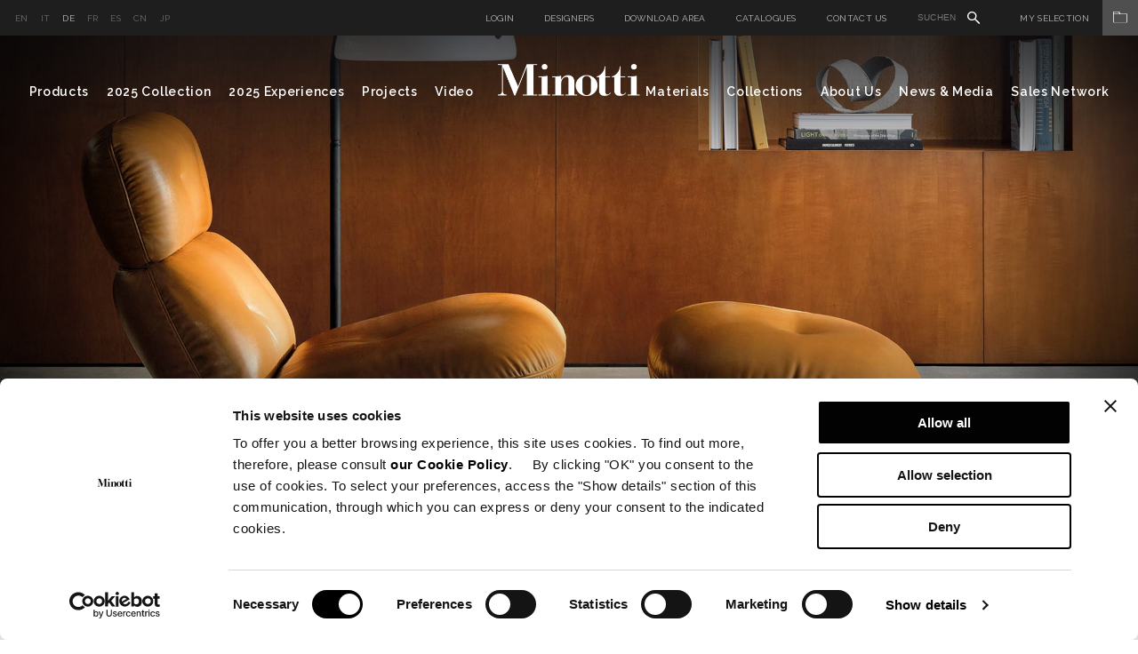

--- FILE ---
content_type: text/html; charset=utf-8
request_url: https://www.minotti.com/de/sessel
body_size: 20770
content:
<!doctype html>
<!--[if lt IE 7]>      <html class="no-js lt-ie9 lt-ie8 lt-ie7"> <![endif]-->
<!--[if IE 7]>         <html class="no-js lt-ie9 lt-ie8"> <![endif]-->
<!--[if IE 8]>         <html class="no-js lt-ie9"> <![endif]-->
<!--[if gt IE 8]><!-->
<html class="font-observer" xmlns:fb="http://ogp.me/ns/fb#">
<!--<![endif]-->
<head prefix="og:http://ogp.me/ns#">
	<meta http-equiv="X-UA-Compatible" content="IE=edge,IE=11,chrome=1">
	<meta charset="utf-8">
	<meta name="viewport" content="user-scalable=no, width=device-width, initial-scale=1, maximum-scale=1">
	<meta name="apple-mobile-web-app-title" content="Minotti">
	<meta name="apple-mobile-web-app-capable" content="yes">
	<meta name="apple-mobile-web-app-status-bar-style" content="black-translucent">
	<meta name="mobile-web-app-capable" content="yes">
	<title>Sessel</title>
	<meta name="description" content="">
	<meta name="keywords" content="">
	<meta name="robots" content="index,follow" />
				<link rel="alternate" href="http://www.minotti.com/it/poltrone" hreflang="it" />
			<link rel="alternate" href="http://www.minotti.com/en/armchairs" hreflang="en" />
			<link rel="alternate" href="http://www.minotti.com/de/sessel" hreflang="de" />
			<link rel="alternate" href="http://www.minotti.com/cn/靠椅" hreflang="cn" />
			<link rel="alternate" href="http://www.minotti.com/es/sillones" hreflang="es" />
			<link rel="alternate" href="http://www.minotti.com/fr/fauteuils" hreflang="fr" />
			<link rel="alternate" href="http://www.minotti.com/jp/armchairs" hreflang="jp" />


	<meta property="og:locale" content="de_DE" />
	<meta property="og:title" content="Sessel" />
	<meta property="og:description" content="" />
	<meta property="og:type" content="article" />
	<meta property="og:url" content="https://www.minotti.com/de/sessel" />
	<link rel="preconnect" href="https://fonts.gstatic.com">
	<link href="https://fonts.googleapis.com/css2?family=Raleway:ital,wght@0,300;0,400;0,500;0,600;1,400&display=swap" rel="stylesheet">

<link rel="stylesheet" type="text/css" href="/min/css1802387833_2511051912451245.css" />
	<script src="/js/modernizr.min.js" type="text/javascript"></script>

	<link rel="shortcut icon" href="/favicon.ico" type="image/x-icon" />
	<link rel="apple-touch-icon" href="/apple-touch-icon.png" />
	<link rel="apple-touch-icon" sizes="57x57" href="/apple-touch-icon-57x57.png" />
	<link rel="apple-touch-icon" sizes="72x72" href="/apple-touch-icon-72x72.png" />
	<link rel="apple-touch-icon" sizes="76x76" href="/apple-touch-icon-76x76.png" />
	<link rel="apple-touch-icon" sizes="114x114" href="/apple-touch-icon-114x114.png" />
	<link rel="apple-touch-icon" sizes="120x120" href="/apple-touch-icon-120x120.png" />
	<link rel="apple-touch-icon" sizes="144x144" href="/apple-touch-icon-144x144.png" />
	<link rel="apple-touch-icon" sizes="152x152" href="/apple-touch-icon-152x152.png" />
	<link rel="apple-touch-icon" sizes="180x180" href="/apple-touch-icon-180x180.png" />

	
	
	<script>
  (function(i,s,o,g,r,a,m){i['GoogleAnalyticsObject']=r;i[r]=i[r]||function(){
  (i[r].q=i[r].q||[]).push(arguments)},i[r].l=1*new Date();a=s.createElement(o),
  m=s.getElementsByTagName(o)[0];a.async=1;a.src=g;m.parentNode.insertBefore(a,m)
  })(window,document,'script',
  '//analytics.websolute.it/analytics.js'
  // standard '//www.google-analytics.com/analytics.js'
  ,'ga');

  ga('create', 'UA-16983428-1', 'auto');
  ga('send', 'pageview');

</script>

    
    <!-- Google Tag Manager -->
    <script>(function(w,d,s,l,i){w[l]=w[l]||[];w[l].push({'gtm.start':
    new Date().getTime(),event:'gtm.js'});var f=d.getElementsByTagName(s)[0],
    j=d.createElement(s),dl=l!='dataLayer'?'&l='+l:'';j.async=true;j.src=
    'https://www.googletagmanager.com/gtm.js?id='+i+dl;f.parentNode.insertBefore(j,f);
    })(window,document,'script','dataLayer','GTM-T9SXSJT');</script>
    <!-- End Google Tag Manager -->
	
	<script>

		_capchaIDs = [];
		var CaptchaCallback = function () {
			document.querySelectorAll('.g-recaptcha').forEach(function (el, index) {
				_capchaIDs[index] = grecaptcha.render(el, { 'sitekey': el.dataset.sitekey });
			});
		};
		CapchaReset = function () {
			for (var i = 0; i < _capchaIDs.length; i++) {
				grecaptcha.reset(_capchaIDs[i]);
			}
		}
	</script>
	<script src="https://www.google.com/recaptcha/api.js?onload=CaptchaCallback&render=explicit" async></script>



	<!-- Facebook Pixel Code -->
	<script type="text/plain" data-cookieconsent="marketing">
		!function(f,b,e,v,n,t,s)
		{if(f.fbq)return;n=f.fbq=function(){n.callMethod?
		n.callMethod.apply(n,arguments):n.queue.push(arguments)};
		if(!f._fbq)f._fbq=n;n.push=n;n.loaded=!0;n.version='2.0';
		n.queue=[];t=b.createElement(e);t.async=!0;
		t.src=v;s=b.getElementsByTagName(e)[0];
		s.parentNode.insertBefore(t,s)}(window, document,'script',
		'https://connect.facebook.net/en_US/fbevents.js');
		fbq('init', '297558245786658');
		fbq('track', 'PageView');
	</script>
	<!-- End Facebook Pixel Code -->
</head>
<body class="white">

    <!-- Google Tag Manager (noscript) -->
    <noscript><iframe src="https://www.googletagmanager.com/ns.html?id=GTM-T9SXSJT"
    height="0" width="0" style="display:none;visibility:hidden"></iframe></noscript>
    <!-- End Google Tag Manager (noscript) -->

	<div id="email-overlay" class="overlay-email">
    <div class="overlay-navigation">
        <a class="close" href="#"><img src="/icone/close-black.svg" /></a>
    </div>
    <div class="container">
        <div class="row">
            <div class="col-md-6 col-md-offset-3 wrap-login">
                <div class="vert-align">
                    <h5>Per E-Mail melden</h5>
                    <div class="row">
                        <form id="sharebyemail" action="/WS/wsForms.asmx/ShareByEmail" method="post" class="black">
                            <input type="hidden" name="DocId" value="10026" />
                            <div class="col-md-6">
                                <div class="wrap-input">
                                    <label>Name des Absenders</label>
                                    <input name="Mittente" class="text required" type="text" />
                                </div>
                            </div>
                            <div class="col-md-6">
                                <div class="wrap-input">
                                    <label>E-Mail des Empf&#228;ngers</label>
                                    <input name="Email" class="email required" type="text" />
                                </div>
                            </div>
                            <div class="col-md-12">
                                <div class="wrap-input">
                                    <label>Messaggio</label>
                                    <textarea name="Messaggio"></textarea>
                                </div>
                            </div>
                            <div class="col-md-12">
                                <div class="wrap-input">
                                    <div class="g-recaptcha" data-sitekey="6LfVHDEUAAAAADmHQhlmAxsV-zd6mk5bjo7b_dSK"></div>
                                    <input type="hidden" name="CaptchaResponse" value="">
                                </div>
                            </div>
                            <div class="col-md-12 wrap-input clear">
                                <div class="cta">
                                    <a class="btn submit" href="#">Senden</a>
                                </div>
                            </div>
                            <div class="col-md-12 wrap-input clear text-center loading" style="display:none;">
                                <img data-pin-nopin="true" src="/img/preloader.gif" style="display:inline;" />
                            </div>
                            <div class="col-md-12 wrap-input clear">
                                <div class="success"></div>
                                <div class="error-msg"></div>
                            </div>
                        </form>
                    </div>
                </div>
            </div>
        </div>
    </div>
</div>
    		<div id="login-overlay" class="overlay-login">
			<div class="overlay-navigation">
				<a class="close" href="#"><img src="/icone/close-black.svg" /></a>
			</div>
			<div class="container">
				<div class="row">
					<div class="col-md-10 col-md-offset-1 wrap-login">
						<div class="vert-align">
							<div class="login p-b-50" style="position:relative;">
								<h5>Einloggen</h5>
								<div class="text">Haben Sie bereits ein Benutzerkonto, im Privatbereich einloggen.</div>
								<form role="form" id="frmLogin" class="form" novalidate="novalidate" autocomplete="off" method="post" action="/WS/wsForms.asmx/Login">
									<input type="hidden" id="CO_ID" name="CO_ID" value="0" />
									<input type="hidden" id="login-redir" />
									<div class="row">
										<div class="col-md-4">
											<div class="wrap-input">
												<label>E-Mail-Adresse</label>
												<input type="email" class="email required" id="Email" name="Email" />
											</div>
										</div>
										<div class="col-md-4">
											<div class="wrap-input">
												<label>Passwort</label>
												<input type="password" class="password required" id="Password" name="Password" />
											</div>
										</div>
									</div>
									<div class="remember">
										<input type="checkbox" id="RicordaPassword" name="RicordaPassword" value="1" />
										<label for="RicordaPassword">Passwort erinnern</label>
									</div>
									<div class="error-msg"></div>
								</form>
								<ul class="inline">
									<li><a href="#" class="text-cta submit">Einloggen</a></li>
									<li><a href="#" class="text-cta">Passwort vergessen?</a></li>
								</ul>
							</div>
							<div class="recupera-password p-b-100" style="display:none;position:relative;">
								<h5>Passwort vergessen?</h5>
								<div class="text">Haben Sie bereits ein Account, neues Passwort anfordern, um Zugang zu Ihrem Privatbereich MySelection zu bekommen.</div>
								<form role="form" id="frmRecuperaPassword" class="form" novalidate="novalidate" autocomplete="off" method="post" action="/WS/wsForms.asmx/RecuperaPassword">
									<div class="row">
										<div class="col-md-4">
											<div class="wrap-input">
												<label>E-Mail-Adresse</label>
												<input type="email" class="email required" id="Email" name="Email" />
											</div>
										</div>
										<div class="col-md-4">
											<div class="wrap-input">
												<div class="g-recaptcha" data-sitekey="6LfVHDEUAAAAADmHQhlmAxsV-zd6mk5bjo7b_dSK"></div>
											</div>
										</div>
									</div>
									<input type="hidden" name="CaptchaResponse" value="">
									<div class="sent-msg col-md-12"></div>
									<div class="error-msg col-md-12"></div>
								</form>
								<ul class="inline">
									<li><a href="#" class="text-cta submit">Passwort vergessen?</a></li>
									<li><a href="#" class="text-cta">Einloggen</a></li>
								</ul>
							</div>
							<div class="registrazione ">
								<div class="row">
									<div class="col-md-12">
										<h5>Anmelden</h5>
										<div class="text">Haben Sie noch kein Benutzerkonto, wählen Sie Ihr Benutzerprofil, mit dem Sie sich registrieren wollen.</div>
									</div>
									<div class="col-md-4">
										<div class="wrap">
											<h6>Minotti Vertragshändler</h6>
											<div class="text">
												Sie haben Zugang zu <ul><li>Download Area</li><li>The World of Materials</li><li>My Selection</li></ul>
											</div>
											<div class="cta">
												<a href="/de/registrierformular?p=200" class="btn">Anmelden</a>
											</div>
										</div>
									</div>
									<div class="col-md-4">
										<div class="wrap">
											<h6>Architekt</h6>
											<div class="text">
												Sie haben Zugang zu <ul><li>Download Area</li><li>The World of Materials</li><li>My Selection</li></ul>
											</div>
											<div class="cta">
												<a href="/de/registrierformular?p=198" class="btn">Anmelden</a>
											</div>
										</div>
									</div>
									<div class="col-md-4">
										<div class="wrap">
											<h6>Presse</h6>
											<div class="text">
												Sie haben Zugang zu <ul><li>Hi-Res images</li><li>
											</div>
											<div class="cta">
												<a href="/de/registrierformular?p=199" class="btn">Anmelden</a>
											</div>
										</div>
									</div>
								</div>
							</div>
						</div>
					</div>
				</div>
			</div>
		</div>

	<div class="wrapper">
		<div class="menu-overlay"></div>
		
		
		
		<div class="">
			<div class="magnetic">
				<div class="menuWrap">
					<div class="preheader">
						<div class="left">	<ul class="lista-lingue">
			<li >
				<a href="/en/armchairs" title="English"> en </a>
			</li>
			<li >
				<a href="/it/poltrone" title="Italiano"> it </a>
			</li>
			<li class=active>
				<a href="/de/sessel" title="Deutsch"> de </a>
			</li>
			<li >
				<a href="/fr/fauteuils" title="Fran&#231;aise"> fr </a>
			</li>
			<li >
				<a href="/es/sillones" title="Espa&#241;ol"> es </a>
			</li>
			<li >
				<a href="/cn/靠椅" title="中文"> cn </a>
			</li>
			<li >
				<a href="/jp/armchairs" title="Giapponese"> jp </a>
			</li>
	</ul>
</div>
						<div class="right">	<ul class="serviceMenu inline">
		<li>
				<a class="login" href="#">Login</a>
		</li>
			<li><a href="/de/designers" title="Designers">Designers</a></li>
		<li>
				<a class="login" href="#" data-options='{"CO_ID":"10041"}'>Download Area</a>
		</li>
			<li><a href="/de/catalogues" title="Catalogues">Catalogues</a></li>
					<li><a href="/de/contact-us" title="Contact us">Contact us</a></li>
				<li class="siteSearch">
			<form id="search_form" action="/de/site_search" method="post">
				<input type="text" name="txtSiteSearch" id="txtSiteSearch" placeholder="Suchen" required>
				<img src="/icone/search.svg">
				<input type="submit" name="search_sub" id="search_sub" value="&nbsp;">
			</form>
		</li>
	</ul>
	<div class="myArchiveBtn">
			<a href="javascript:void(0);" class="login" data-options='{"CO_ID":"419"}'>My Selection<span class="myArchiveIcon"><img src="/icone/folder.svg" /></span></a>
	</div>
</div>
					</div>
					<!-- menu -->
					<div class="menu nav-main">	<div class="container">
		<div class="row clearfix">
			<div class="col-md-6 left">
				<ul class="inline">
					<li class="sub">
						<a href="#" title="Products">Products</a>
						<div class="subnav">
							<div class="row clearfix">
								<div class="col-md-15">
									<div class="tit-cat">
										<span>INDOOR</span>
										<a href="/de/indoor" class="text-cta">Alles sehen</a>
									</div>
									<ul>
											<li> <a href="/de/sofas" title="Sofas">Sofas</a></li>
											<li> <a href="/de/chaise-longue" title="Chaise longue und Daybed">Chaise longue und Daybed</a></li>
											<li> <a href="/de/sessel" title="Sessel">Sessel</a></li>
											<li> <a href="/de/zubeh&#246;r" title="Zubeh&#246;r">Zubeh&#246;r</a></li>
											<li> <a href="/de/st&#252;hle-und-hocker" title="St&#252;hle und Hocker">St&#252;hle und Hocker</a></li>
											<li> <a href="/de/tische" title="Tische und Schreibtische">Tische und Schreibtische</a></li>
											<li> <a href="/de/beistelltische" title="Beistelltische">Beistelltische</a></li>
									</ul>
								</div>
								<div class="col-md-15">
									<ul>
											<li> <a href="/de/konsolen" title="Konsolen">Konsolen</a></li>
											<li> <a href="/de/b&#252;cherregale-und-beh&#228;lter" title="B&#252;cherregale und Sideboards">B&#252;cherregale und Sideboards</a></li>
											<li> <a href="/de/teppiche" title="Teppiche">Teppiche</a></li>
											<li> <a href="/de/betten" title="Betten">Betten</a></li>
											<li> <a href="/de/beh&#228;lterm&#246;bel-f&#252;r-schlafzimmer" title="Beh&#228;lterm&#246;bel f&#252;r Schlafzimmer">Beh&#228;lterm&#246;bel f&#252;r Schlafzimmer</a></li>
											<li> <a href="/de/bettw&#228;sche" title="Bettw&#228;sche">Bettw&#228;sche</a></li>
									</ul>
								</div>
								<div class="col-md-15">
									<div class="tit-cat">
										<span>OUTDOOR</span>
										<a href="/de/outdoor" class="text-cta">Alles sehen</a>
									</div>
									<ul>
											<li> <a href="/de/sofas?t=10039" title="Sofas">Sofas</a></li>
											<li> <a href="/de/chaise-longue?t=10039" title="Chaise longue und Daybed">Chaise longue und Daybed</a></li>
											<li> <a href="/de/armchairs_2?t=10039" title="Sunloungers">Sunloungers</a></li>
											<li> <a href="/de/sessel?t=10039" title="Sessel">Sessel</a></li>
											<li> <a href="/de/zubeh&#246;r?t=10039" title="Zubeh&#246;r">Zubeh&#246;r</a></li>
											<li> <a href="/de/st&#252;hle-und-hocker?t=10039" title="St&#252;hle und Hocker">St&#252;hle und Hocker</a></li>
											<li> <a href="/de/tische_2?t=10039" title="Tische">Tische</a></li>
											<li> <a href="/de/beistelltische?t=10039" title="Beistelltische">Beistelltische</a></li>
											<li> <a href="/de/teppiche?t=10039" title="Teppiche">Teppiche</a></li>
											<li> <a href="/de/bettw&#228;sche?t=10039" title="Bettw&#228;sche">Bettw&#228;sche</a></li>
									</ul>
								</div>
									<div class="col-md-15">
										<ul class="image">
											<li>
												<a href="/de/hospitality" title="Hospitality">
													<span class="intro-text">Hospitality</span>
													<div class="wrap">
														<img data-pin-nopin="true" src="/media/immagini/35953_t_ANTEPRIMA_menu.jpg" />
													</div>

												</a>
											</li>
										</ul>
									</div>
									<div class="col-md-15">
										<ul class="image">
											<li>
												<a href="/de/studio-collection" title="Studio Collection">
													<span class="intro-text">Studio Collection</span>
													<div class="wrap">
														<img data-pin-nopin="true" src="/media/immagini/35952_t_ANTEPRIMA_menu.jpg" />
													</div>

												</a>
											</li>
										</ul>
									</div>
							</div>
						</div>
					</li>
			<li> <a href="/de/2025-collection" title="2025 Collection" data-idd="25074">2025 Collection</a></li>

						<li> <a href="/de/2025-experiences" title="2025 Experiences" data-idd="pa-25100">2025 Experiences</a></li>
											<li> <a href="/de/projects_2" title="Projects" data-idd="d2-21">Projects</a></li>
											<li> <a href="/de/video-gallery" title="Video">Video</a></li>
				</ul>
			</div>
			<div class="logo center">
				<a href="/de" title="Minotti">
					<img src="/img/logo.png" title="" alt="Minotti" />
				</a>
			</div>
			<div class="col-md-6 right">
				<ul class="inline">
						<li class="sub">
							<a href="#" title="">Materials</a>

							<div class="subnav">
								<div class="row clearfix">
									<div class="col-md-15">
										<ul>
												<li> <a href="/de/the-world-of-materials" title="Materials" class="openlogin" data-options='{"CO_ID":"1836"}'>Materials</a></li>
												<li> <a href="/de/pflege-und-instandhaltung" title="Pflege und Instandhaltung" class="openlogin" data-options='{"CO_ID":"10360"}'>Pflege und Instandhaltung</a></li>
										</ul>
									</div>
									<div class="col-md-15"></div>
										<div class="col-md-15">
											<ul class="image">
												<li>
													<a href="/de/the-world-of-materials" title="Materials" rel="1836" class="openlogin" data-options='{"CO_ID":"1836"}'>
														<div class="wrap">
															<img data-pin-nopin="true" src="/media/immagini/14260_t_ANTE_MENU.jpg" />
														</div>
														<span class="text">Materials</span>
													</a>
												</li>
											</ul>
										</div>
										<div class="col-md-15">
											<ul class="image">
												<li>
													<a href="/de/pflege-und-instandhaltung" title="Pflege und Instandhaltung" rel="10360" class="openlogin" data-options='{"CO_ID":"10360"}'>
														<div class="wrap">
															<img data-pin-nopin="true" src="/media/immagini/14266_t_CURA-E-MANUTENZIONE.jpg" />
														</div>
														<span class="text">Pflege und Instandhaltung</span>
													</a>
												</li>
											</ul>
										</div>
								</div>
							</div>
						</li>

						<li> <a href="/de/mood-experience" title="Collections">Collections</a></li>
											<li class="sub">
							<a href="#" title="">About Us</a>
							<div class="subnav">
								<div class="row clearfix">
									<div class="col-md-15">
										<ul>
												<li> <a href="/de/lo-spazio-minotti" title="Company Showroom">Company Showroom</a></li>
												<li> <a href="/de/about-us" title="About us">About us</a></li>
										</ul>
									</div>
									<div class="col-md-15"></div>
										<div class="col-md-15">
											<ul class="image">
												<li>
													<a href="/de/profil" title="Profil">
														<div class="wrap">
															<img data-pin-nopin="true" src="/media/immagini/16779_t_ANTE_MENU.jpg" />
														</div>
														<span class="text" data-id="10191">Profil</span>
													</a>
												</li>
											</ul>
										</div>
										<div class="col-md-15">
											<ul class="image">
												<li>
													<a href="/de/certificazione-fsc" title="FSC&lt;span style=&quot;vertical-align:super; font-size:22px;&quot;&gt;&#174;&lt;/span&gt;-Zertifizierung">
														<div class="wrap">
															<img data-pin-nopin="true" src="/media/immagini/50897_t_ANTE_MENU.jpg" />
														</div>
														<span class="text" data-id="26083">FSC<span style="vertical-align:super; font-size:14px;">®</span>-Zertifizierung</span>
													</a>
												</li>
											</ul>
										</div>
										<div class="col-md-15">
											<ul class="image">
												<li>
													<a href="/de/lo-spazio-minotti" title="Company Showroom">
														<div class="wrap">
															<img data-pin-nopin="true" src="/media/immagini/16777_t_ANTE_MENU.jpg" />
														</div>
														<span class="text" data-id="12605">Company Showroom</span>
													</a>
												</li>
											</ul>
										</div>
								</div>
							</div>
						</li>
											<li class="sub">
							<a href="#" title="">News &amp; Media</a>

							<div class="subnav">
								<div class="row clearfix">
									<div class="col-md-15">
										<ul>
												<li> <a href="/de/news" title="News">News</a></li>
												<li> <a href="/de/advertising-campaign" title="Advertising Campaign">Advertising Campaign</a></li>
										</ul>
									</div>
									<div class="col-md-15">
									</div>
											<div class="col-md-15">
												<ul class="image">
													<li>
														<a href="/de/minotti-los-angeles-das-zusammentreffen-von-italienischer-eleganz-und-kalifornischem-lebensgefuhl" title="Minotti Los Angeles: das zusammentreffen von italienischer Eleganz und kalifornischem Lebensgef&#252;hl">
															<div class="wrap">
																<img data-pin-nopin="true" src="/media/immagini/51420_t_ANTE_MENU.jpg" />
															</div>
															<span class="text">Minotti Los Angeles: das zusammentreffen von italienischer Eleganz und kalifornischem Lebensgef&#252;hl</span>
														</a>
													</li>
												</ul>
											</div>
											<div class="col-md-15">
												<ul class="image">
													<li>
														<a href="/de/minotti-budapest-by-code-der-neue-flagship-store-feiert-zeitgen&#246;ssische-eleganz" title="Minotti Budapest by Code: der neue Flagship-Store feiert zeitgen&#246;ssische Eleganz">
															<div class="wrap">
																<img data-pin-nopin="true" src="/media/immagini/51110_t_ANTE_MENU.jpg" />
															</div>
															<span class="text">Minotti Budapest by Code: der neue Flagship-Store feiert zeitgen&#246;ssische Eleganz</span>
														</a>
													</li>
												</ul>
											</div>
											<div class="col-md-15">
												<ul class="image">
													<li>
														<a href="/de/neuer&#246;ffnung-des-minotti-flagship-stores-in-zhengzhou_2" title="Neuer&#246;ffnung des Minotti-Flagship-Stores in Zhengzhou">
															<div class="wrap">
																<img data-pin-nopin="true" src="/media/immagini/50957_t_ANTE_MENU.jpg" />
															</div>
															<span class="text">Neuer&#246;ffnung des Minotti-Flagship-Stores in Zhengzhou</span>
														</a>
													</li>
												</ul>
											</div>
								</div>
							</div>

						</li>
											<li class="sub">
							<a href="#" title="Sales Network">Sales Network</a>
							<div class="subnav">
								<div class="row clearfix">
									<div class="col-md-15">
										<ul>
													<li> <a href="/de/store-locator" title="Store Locator">Store Locator</a></li>
													<li> <a href="/de/flagship-store" title="Flagship Stores Network">Flagship Stores Network</a></li>
										</ul>
									</div>
									<div class="col-md-15">
										<div class="disclaimer">
											Bitte beachten Sie, dass wir, Minotti S.p.A, ausschließlich über unsere autorisierten Händler, welche in diesem Abschnitt der Website angegeben sind, verkaufen. Angebote von Produkten der Kollektion der Minotti S.p.A., die von nicht autorisierten Personen erstellt wurden, welche nicht auf der Website aufgeführt sind, muss als zweifelhaft und inoffiziell angesehen werden. Fuer diese Angebote lehnt Minotti S.p.A. jegliche Garantie und Verantwortung der Originalität, sowohl Qualität und Sicherheit der Produkte ab.
										</div>
									</div>
											<div class="col-md-15">
												<ul class="image">
													<li>
														<a href="/de/store-locator" title="Store Locator">
															<div class="wrap">
																<img data-pin-nopin="true" src="/media/immagini/14749_t_MAPPA_STORES_STORE_LOCATOR_ante_menu.jpg" />
															</div>
															<span class="text">Store Locator</span>
														</a>
													</li>
												</ul>
											</div>
											<div class="col-md-15">
												<ul class="image">
													<li>
														<a href="/de/flagship-store" title="Flagship Stores Network">
															<div class="wrap">
																<img data-pin-nopin="true" src="/media/immagini/50147_t_MAPPA_STORES_ante_menu.jpg" />
															</div>
															<span class="text">Flagship Stores Network</span>
														</a>
													</li>
												</ul>
											</div>
											<div class="col-md-15">
												<ul class="image">
													<li>
														<a href="/de/minotti-budapest-by-code-der-neue-flagship-store-feiert-zeitgen&#246;ssische-eleganz" title="Minotti Budapest by Code: der neue Flagship-Store feiert zeitgen&#246;ssische Eleganz">
															<div class="wrap">
																<img data-pin-nopin="true" src="/media/immagini/51110_t_ANTE_MENU.jpg" />
															</div>
															<span class="text">Minotti Budapest by Code: der neue Flagship-Store feiert zeitgen&#246;ssische Eleganz</span>
														</a>
													</li>
												</ul>
											</div>
								</div>
							</div>
						</li>
				</ul>
			</div>
		</div>
	</div>
	<div id="subnav">
		<div id="subnav-content">
			<div class="container">
				<br /><br /><br />
			</div>
		</div>
	</div>
</div>
					<!-- /menu -->
					<!-- menu mobile -->
					<div class="menu-mobile">	<div class="container">
		<div class="clearfix">
			<div class="left clearfix">
				<div class="logo center">
					<a href="/de" title="Minotti">
						<img src="/img/logo.png" title="Minotti" alt="Minotti">
					</a>
				</div>
			</div>
			<div class="right clearfix">
				<button class="navbar-toggle" type="button"> <span></span> </button>
				
			</div>
		</div>
		<div class="mobile-wrap">
			<div class="mobile-nav">
					<ul class="lista-lingue">
			<li >
				<a href="/en/harmonious-contrasts-details-and-style" title="English"> en </a>
			</li>
			<li >
				<a href="/it/armoniosi-contrasti-di-dettagli-e-stile_2" title="Italiano"> it </a>
			</li>
			<li class=active>
				<a href="/de/harmonische-kontraste-details-und-stil" title="Deutsch"> de </a>
			</li>
			<li >
				<a href="/fr/d&#233;tails-et-style-lharmonie-des-contrastes" title="Fran&#231;aise"> fr </a>
			</li>
			<li >
				<a href="/es/contrastes-armoniosos-de-detalles-y-estilo" title="Espa&#241;ol"> es </a>
			</li>
			<li >
				<a href="/cn/细节与风格的和谐对比" title="中文"> cn </a>
			</li>
			<li >
				<a href="/jp/調和のとれたディテールとスタイル-のコントラスト" title="Giapponese"> jp </a>
			</li>
	</ul>

				<ul>
					<li>
						<a href="#" title="Products">Products</a>
						<ul class="first-level">
							<li class="lancio">
									<div class="item">
										<a href="/de/2025-collection" title="2025 Collection">
											<div class="wrap">
												<img data-pin-nopin="true" src="/media/immagini/47580_t_ANTE_2025COLLECTION_02.jpg" />
											</div>
											<span class="text">2025 Collection</span>
										</a>
									</div>
									<div class="item">
										<a href="/de/indoor" title="Indoor">
											<div class="wrap">
												<img data-pin-nopin="true" src="/media/immagini/14258_t_ANTEPRIMA_INDOOR1.jpg" />
											</div>
											<span class="text">Indoor</span>
										</a>
									</div>
									<div class="item">
										<a href="/de/outdoor" title="Outdoor">
											<div class="wrap">
												<img data-pin-nopin="true" src="/media/immagini/14259_t_ANTEPRIMA_OUTDOOR copia.jpg" />
											</div>
											<span class="text">Outdoor</span>
										</a>
									</div>
							</li>
							<li class="sub-level">
								<a href="#"><span>INDOOR</span> <img src="/img/icon-plus.png" class="plus" /><img src="/img/icon-minus.png" class="minus" /></a>
								<ul>
										<li> <a href="/de/sofas" title="Sofas">Sofas</a></li>
										<li> <a href="/de/chaise-longue" title="Chaise longue und Daybed">Chaise longue und Daybed</a></li>
										<li> <a href="/de/sessel" title="Sessel">Sessel</a></li>
										<li> <a href="/de/zubeh&#246;r" title="Zubeh&#246;r">Zubeh&#246;r</a></li>
										<li> <a href="/de/st&#252;hle-und-hocker" title="St&#252;hle und Hocker">St&#252;hle und Hocker</a></li>
										<li> <a href="/de/tische" title="Tische und Schreibtische">Tische und Schreibtische</a></li>
										<li> <a href="/de/beistelltische" title="Beistelltische">Beistelltische</a></li>
										<li> <a href="/de/konsolen" title="Konsolen">Konsolen</a></li>
										<li> <a href="/de/b&#252;cherregale-und-beh&#228;lter" title="B&#252;cherregale und Sideboards">B&#252;cherregale und Sideboards</a></li>
										<li> <a href="/de/teppiche" title="Teppiche">Teppiche</a></li>
										<li> <a href="/de/betten" title="Betten">Betten</a></li>
										<li> <a href="/de/beh&#228;lterm&#246;bel-f&#252;r-schlafzimmer" title="Beh&#228;lterm&#246;bel f&#252;r Schlafzimmer">Beh&#228;lterm&#246;bel f&#252;r Schlafzimmer</a></li>
										<li> <a href="/de/bettw&#228;sche" title="Bettw&#228;sche">Bettw&#228;sche</a></li>
								</ul>
							</li>
							<li class="sub-level">
								<a href="#"><span>OUTDOOR</span> <img src="/img/icon-plus.png" class="plus" /><img src="/img/icon-minus.png" class="minus" /></a>
								<ul>
										<li> <a href="/de/sofas?t=10039" title="Sofas">Sofas</a></li>
										<li> <a href="/de/chaise-longue?t=10039" title="Chaise longue und Daybed">Chaise longue und Daybed</a></li>
										<li> <a href="/de/armchairs_2?t=10039" title="Sunloungers">Sunloungers</a></li>
										<li> <a href="/de/sessel?t=10039" title="Sessel">Sessel</a></li>
										<li> <a href="/de/zubeh&#246;r?t=10039" title="Zubeh&#246;r">Zubeh&#246;r</a></li>
										<li> <a href="/de/st&#252;hle-und-hocker?t=10039" title="St&#252;hle und Hocker">St&#252;hle und Hocker</a></li>
										<li> <a href="/de/tische_2?t=10039" title="Tische">Tische</a></li>
										<li> <a href="/de/beistelltische?t=10039" title="Beistelltische">Beistelltische</a></li>
										<li> <a href="/de/teppiche?t=10039" title="Teppiche">Teppiche</a></li>
										<li> <a href="/de/bettw&#228;sche?t=10039" title="Bettw&#228;sche">Bettw&#228;sche</a></li>
								</ul>
							</li>
							
						</ul>
					</li>
					
						<li> <a href="/de/2025-collection" title="2025 Collection" data-idd="25074">2025 Collection</a></li>
											<li> <a href="/de/2025-experiences" title="2025 Experiences">2025 Experiences</a></li>
											<li> <a href="/de/projects_2" title="Projects">Projects</a></li>
											<li> <a href="/de/video-gallery" title="Video">Video</a></li>
											<li>
							<a href="#" title="Materials">Materials</a>
							<ul class="first-level">
								<li class="lancio">
										<div class="item">
											<a href="/de/the-world-of-materials" title="Materials" rel="1836" class="openlogin" data-options='{"CO_ID":"1836"}'>
												<div class="wrap">
													<img data-pin-nopin="true" src="/media/immagini/14260_t_ANTE_MENU.jpg" />
												</div>
												<span class="text">Materials</span>
											</a>
										</div>
										<div class="item">
											<a href="/de/pflege-und-instandhaltung" title="Pflege und Instandhaltung" rel="10360" class="openlogin" data-options='{"CO_ID":"10360"}'>
												<div class="wrap">
													<img data-pin-nopin="true" src="/media/immagini/14266_t_CURA-E-MANUTENZIONE.jpg" />
												</div>
												<span class="text">Pflege und Instandhaltung</span>
											</a>
										</div>
								</li>
									<li> <a href="/de/the-world-of-materials" title="Materials" class="openlogin" data-options='{"CO_ID":"1836"}'>Materials</a></li>
									<li> <a href="/de/pflege-und-instandhaltung" title="Pflege und Instandhaltung" class="openlogin" data-options='{"CO_ID":"10360"}'>Pflege und Instandhaltung</a></li>
							</ul>
						</li>
											<li> <a href="/de/mood-experience" title="Collections">Collections</a></li>
											<li>
							<a href="#" title="About us">About us</a>
							<ul class="first-level">
									<li> <a href="/de/lo-spazio-minotti" title="Company Showroom">Company Showroom</a></li>
									<li> <a href="/de/about-us" title="About us">About us</a></li>
							</ul>
						</li>
											<li>
							<a href="#" title="News &amp; Media">News &amp; Media</a>
							<ul class="first-level">
								<li class="lancio">
										<div class="item">
											<a href="/de/minotti-los-angeles-das-zusammentreffen-von-italienischer-eleganz-und-kalifornischem-lebensgefuhl" title="Minotti Los Angeles: das zusammentreffen von italienischer Eleganz und kalifornischem Lebensgef&#252;hl">
												<div class="wrap">
													<img data-pin-nopin="true" src="/media/immagini/51420_t_ANTE_MENU.jpg" />
												</div>
												<span class="text">Minotti Los Angeles: das zusammentreffen von italienischer Eleganz und kalifornischem Lebensgef&#252;hl</span>
											</a>
										</div>
										<div class="item">
											<a href="/de/minotti-budapest-by-code-der-neue-flagship-store-feiert-zeitgen&#246;ssische-eleganz" title="Minotti Budapest by Code: der neue Flagship-Store feiert zeitgen&#246;ssische Eleganz">
												<div class="wrap">
													<img data-pin-nopin="true" src="/media/immagini/51110_t_ANTE_MENU.jpg" />
												</div>
												<span class="text">Minotti Budapest by Code: der neue Flagship-Store feiert zeitgen&#246;ssische Eleganz</span>
											</a>
										</div>
										<div class="item">
											<a href="/de/neuer&#246;ffnung-des-minotti-flagship-stores-in-zhengzhou_2" title="Neuer&#246;ffnung des Minotti-Flagship-Stores in Zhengzhou">
												<div class="wrap">
													<img data-pin-nopin="true" src="/media/immagini/50957_t_ANTE_MENU.jpg" />
												</div>
												<span class="text">Neuer&#246;ffnung des Minotti-Flagship-Stores in Zhengzhou</span>
											</a>
										</div>
								</li>
									<li> <a href="/de/news" title="News">News</a></li>
									<li> <a href="/de/advertising-campaign" title="Advertising Campaign">Advertising Campaign</a></li>
							</ul>
						</li>
											<li>
							<a href="#" title="Sales Network">Sales Network</a>
							<ul class="first-level">
								<li class="lancio">
										<div class="item">
											<a href="/de/store-locator" title="Store Locator">
												<div class="wrap">
													<img data-pin-nopin="true" src="/media/immagini/14749_t_MAPPA_STORES_STORE_LOCATOR_ante_menu.jpg" />
												</div>
												<span class="text">Store Locator</span>
											</a>
										</div>
										<div class="item">
											<a href="/de/flagship-store" title="Flagship Stores Network">
												<div class="wrap">
													<img data-pin-nopin="true" src="/media/immagini/50147_t_MAPPA_STORES_ante_menu.jpg" />
												</div>
												<span class="text">Flagship Stores Network</span>
											</a>
										</div>
										<div class="item">
											<a href="/de/minotti-budapest-by-code-der-neue-flagship-store-feiert-zeitgen&#246;ssische-eleganz" title="Minotti Budapest by Code: der neue Flagship-Store feiert zeitgen&#246;ssische Eleganz">
												<div class="wrap">
													<img data-pin-nopin="true" src="/media/immagini/51110_t_ANTE_MENU.jpg" />
												</div>
												<span class="text">Minotti Budapest by Code: der neue Flagship-Store feiert zeitgen&#246;ssische Eleganz</span>
											</a>
										</div>
								</li>
									<li> <a href="/de/store-locator" title="Store Locator">Store Locator</a></li>
									<li> <a href="/de/flagship-store" title="Flagship Stores Network">Flagship Stores Network</a></li>
									<li> <a href="/de/concept-stores-network" title="Concept Stores Network">Concept Stores Network</a></li>
								<li> <div class="disclaimer"> Bitte beachten Sie, dass wir, Minotti S.p.A, ausschließlich über unsere autorisierten Händler, welche in diesem Abschnitt der Website angegeben sind, verkaufen. Angebote von Produkten der Kollektion der Minotti S.p.A., die von nicht autorisierten Personen erstellt wurden, welche nicht auf der Website aufgeführt sind, muss als zweifelhaft und inoffiziell angesehen werden. Fuer diese Angebote lehnt Minotti S.p.A. jegliche Garantie und Verantwortung der Originalität, sowohl Qualität und Sicherheit der Produkte ab. </div> </li>
							</ul>

						</li>
					<li class="siteSearch">
						<form id="search_form" action="/de/site_search" method="post">
							<input type="text" name="txtSiteSearch" class="txtSiteSearchMobile" placeholder="Suchen" required="">
							<img src="/icone/search-white.svg">
							<input type="submit" name="search_sub" class="search_sub_mobile" value="&nbsp;">
						</form>
					</li>
				</ul>
				<ul class="secondary">
					<li>
							<a class="login" href="#">Login</a>
					</li>
						<li><a href="/de/designers" title="Designers">Designers</a></li>
					<li>
							<a class="login" href="#" data-options='{"CO_ID":"10041"}'>Download Area</a>
					</li>
						<li> <a href="/de/catalogues" title="Catalogues">Catalogues</a></li>
											<li> <a href="/de/contact-us" title="Contact us">Contact us</a></li>
											<li> <a href="/de/job-opportunities" title="Job Opportunities">Job Opportunities</a></li>
				</ul>
			</div>
		</div>
	</div>
</div>
					<!-- menu mobile -->
				</div>
				
	<section>
		<div class="hero listing">
			<div class="shadow right"></div>
			<div class="shadow left"></div>
			<div id="loadtarget">
				<div class="slider-lisitng"></div>
			</div>
		</div>
	</section>

			</div>
			

<!-- filtri -->
<section class="p-b-50 p-t-50 filtri" id="filtri">
	<div class="filtri-wrap text-center">
		<h2> <span class="wraph2"> Sessel </span></h2>
		<input id="idDT" type="hidden" value="10" />
		<input id="idCO" type="hidden" value="0" />
		<input id="idCA" type="hidden" value="29" />
		<input id="idDesigner" type="hidden" value="0" />
		<input id="idCertificazione" type="hidden" value="0" />
		<input id="pageSize" type="hidden" value="12" />
		<input id="pag" type="hidden" value="1" />
		<input id="reload" type="hidden" value="0" />

		<div class="filtri clearfix">
			<div class="select">
				<select id="tipologia">
					
						<option value="13150" >View All</option>
						<option value="25074" >2025 Collection</option>
						<option value="10038"  selected=&quot;selected&quot;>Indoor</option>
						<option value="10039" >Outdoor</option>
				</select>
			</div>

			<div class="select">
				<select id="categoria">
					<option value="13151">Alles sehen</option>
				</select>
			</div>

			<div class="select">
				<select id="designer">
					<option value="0">Designer</option>
				</select>
			</div>
			<div class="select">
				<select id="certificazione">
					<option value="0">Zertifizierungen</option>
				</select>
			</div>

			<div class="input">
				<input id="prodotto" class="search-in" value="" placeholder="Suche nach Produktnamen" />
				<button class="search-btn" type="button">
					<img src="/icone/search-black.svg" />
				</button>
			</div>
		</div>
	</div>
</section>
<!-- /filtri -->
<!-- lista prodotti -->
<section class="p-b-100 p-t-100 compositions listing">
	<div class="container">

		<div id="results" class="row gruppo">
			
		</div>

		<div class="row">
			<div class="col-md-12 cta text-center">
				<a href="/#" id="listing_products_load_more" class="load-more">Load more</a>
				<a href="/#" id="listing_products_load_less" class="load-more hide">View less</a>
			</div>
		</div>

	</div>
</section>
<!-- /lista prodotti -->

			<div id="footer" class="magnetic fp-auto-height">
				<div class="footer clearfix">
					<div class="container">
						<div class="row">
							<div class="col-md-8">
								<div class="newsletter">
									<form action="/de/newsletter" method="post" novalidate="novalidate">
										<label for="emailNewsletter">Subscribe to keep updated</label>
										<input type="email" name="emailNewsletter" id="emailNewsletter" placeholder="Your e-mail address" />
										<input type="submit" value="SUBSCRIBE" />
									</form>
								</div>
								<div class="copyright">© Minotti 2024. All Rights Reserved. <br /> Minotti SpA <br /> Via Indipendenza, 152 – 20821 Meda (MB) <br /> CF.: 00593650153 | P.I.: 00683370969 <br /> Numero REA : MB-871894 <br /> Cap. Soc. 1.000.000€ i.v.<br /></div>
							</div>
							<div class="col-md-4">
								<div class="social">
									<ul class="inline">
										<li><a href="https://www.facebook.com/MinottiSpA/" target="_blank" title=""><img src="/icone/facebook.svg" /></a></li>

										<li><a href="https://www.instagram.com/minotti_spa/" target="_blank" title=""><img src="/icone/instagram.svg" /></a></li>
										<li><a href="https://it.pinterest.com/minottiofficial/?eq=minotti&amp;etslf=6310" target="_blank" title=""><img src="/icone/pinterest.svg" /></a></li>
										<li><a href="https://www.youtube.com/user/MINOTTISPA" target="_blank" title=""><img src="/icone/youtube.svg" /></a></li>
										<li><a href="https://vimeo.com/user99317899" target="_blank" title=""><img src="/icone/vimeo.svg" /></a></li>
										<li><a href="https://www.linkedin.com/company/minotti-spa/" target="_blank" title=""><img src="/icone/linkedin.png" /></a></li>
										<li><a href="/icone/qr-code-wechat.jpg" class="single-zoom" title=""><img src="/icone/we-chat.png" /></a></li>
										<li><a href="https://www.xiaohongshu.com/user/profile/60993be7000000000101e4a7?xhsshare=CopyLink&appuid=5e8ed0ac00000000010029a1&apptime=1674124742" class="single-zoom" title=""><img src="/icone/rlb-white.png" /></a></li>


									</ul>
								</div>
										<div class="linkService">
			<ul>
							<li><a class="fancybox.iframe fancy-txt" href="/de/datenschutzerkl&#228;rung_4" title="">Datenschutzerkl&#228;rung</a></li>
							<li><a class="fancybox.iframe fancy-txt" href="/de/_3" title="">Rechtliche Hinweise</a></li>
							<li><a class="" href="/de/corporate" title="">Corporate</a></li>

			</ul>
		</div>

								
							</div>
						</div>
					</div>
				</div>
			</div>
			<a href="#" class="backTop"><img src="/icone/arrow_down.svg"></a>
		</div>
	</div>

<script type="text/javascript" src="/min/js-456930839_251105190919919.js" data-cookieconsent="ignore"></script>
			<script type="text/javascript">
			if (navigator.cookieEnabled) {
				$.ajax({
					url: "/browserInfo.ashx"
					, data: {
						'width': window.screen.width,
						'height': window.screen.height,
						'pxRatio': window.devicePixelRatio === undefined ? 1 : window.devicePixelRatio
					}
				});
			}
		</script>
	
	<script src="/js/jquery-ui.min.js"></script>
	<script>
        function FiltroDesigner(doScroll) {

            var data = {
                idTag: $('#tipologia option:selected').val(),
                idCA: $('#categoria option:selected').val()
            };

            $.ajax({
                async: true,
                cache: false,
                type: "POST",
                url: "/WS/wsMinottiProducts.asmx/GetFiltroDesigner",
                dataType: "json",
                data: JSON2.stringify({ "filtri": data }),
                contentType: "application/json; charset=utf-8",
                success: function (data) {
                    var designers = JSON.parse(data.d.Props.fDesigner);

                    $designer = $('#designer');
                    $('option:gt(0)', $designer).remove();

                    $.each(designers, function (i, designer) {
                        var $option = $('<option value="' + designer.CO_ID + '">' + designer.Title + '</option>');
                        $designer.append($option);
                    });

                    $designer.fancySelect();
                    $designer.trigger('update.fs');

				//	FiltroCertificazione($("#reload").val() === "1" ? true : false);
                    ListProducts(doScroll);
                }
            });
        }
		function FiltroCertificazione(doScroll) {
			var data = {
				idTag: $('#tipologia option:selected').val(),
                idCA: $('#categoria option:selected').val(),
				idDesigner: $('#designer option:selected').val()
			};

			$.ajax({
				async: true,
				cache: false,
				type: "POST",
				url: "/WS/wsMinottiProducts.asmx/GetFiltroCertificazione",
				dataType: "json",
				data: JSON2.stringify({ "filtri": data }),
				contentType: "application/json; charset=utf-8",
				success: function (data) {
					var certs = JSON.parse(data.d.Props.fCertificazione);

					$certificazione = $('#certificazione');
					$('option:gt(0)', $certificazione).remove();
                    console.log($certificazione);
					$.each(certs, function (i, certificazione) {
                        var $option = "<option value=\"" + i + "\"" ;
                        if (i ==0) {
							$option= $option + " selected ";
                        }
                        $option = $option + "  >" + certificazione + "</option>";
						$certificazione.append($($option));
					});

					$certificazione.fancySelect();
					$certificazione.trigger('update.fs');

					ListProducts(doScroll);
				}
			});

        }

        // Creazione filtro Categoria
        function FiltroCategoria(doScroll) {
            var data = {};
            data.idTag = $("#tipologia option:selected").val();
            $.ajax({
                async: true,
                cache: false,
                type: "POST",
                url: "/WS/wsMinottiProducts.asmx/GetFiltrocategoria",
                dataType: "json",
                data: JSON2.stringify({ "f": data }),
                contentType: "application/json; charset=utf-8",
                success: function (data) {
                    if (data.d.Status) {
                        if (data.d.Props.fCategoria != null && JSON.parse(data.d.Props.fCategoria).length > 0) {
                            $('#categoria option:gt(0)').remove().end();
                            var toAppend = '';
                            $.each(JSON.parse(data.d.Props.fCategoria), function (i, o) {
                                selected = $("#idCA").val() == o.CA_ID ? "selected" : "";
                                toAppend += '<option value="' + o.CA_ID + '" data-url="' + o.Url + '" ' + selected + ' >' + o.CA_Nome + '</option>';
                            });
                            $("#idCA").val('');
                            var mySelect = $('#categoria');
                            mySelect.append(toAppend);
                            mySelect.fancySelect();
                            mySelect.trigger('update.fs');
                        }
                        if ($("#reload").val() !== "1") $("#pag").val(1);

                        FiltroDesigner($("#reload").val() === "1" ? true : false);
						FiltroCertificazione($("#reload").val() === "1" ? true : false);
                    }
                },
                error: wsError
            });
        }
        // filtri listing prodotti
        function customSelect() {



            if ($('.filtri-wrap .select select').size()) {

                var mySelect = $('.filtri .select select');
                mySelect.fancySelect();

                // intestazione
                $(".slider-lisitng").fadeTo(500, 1);

                mySelect.fancySelect().on('change.fs', function () {

                    // reset
                    $('#idCO').val(0);
                    $('#prodotto').val('');

                    if ($(this).attr("id") == "tipologia") {
                            FiltroCategoria();

                    }
                    // get values
                    var targetDisplay = $(this).val();
                    var $selectedOption = $(this).find('option:selected');
                    var nomeDisplay = $selectedOption.val() == 0 ?
                        $("#tipologia option:selected").val() == 0 ? '' : $("#tipologia option:selected").html() :
                        $selectedOption.html(); // Usa .html() invece di .text()

                    //cambio nome sopra filtri
                    $(".filtri-wrap h2 span.wraph2").fadeTo(500, 0, function () {
                        // Controlla se il contenuto ha HTML per evitare textillate
                        var hasHtml = nomeDisplay.indexOf('<') !== -1;
                        if (hasHtml) {
                            // Se contiene HTML, mostra direttamente senza textillate
                            $(".filtri-wrap h2 span.wraph2").html(nomeDisplay).fadeTo(500, 1);
                        } else {
                            // Altrimenti usa il comportamento normale
                            $(".filtri-wrap h2 span.wraph2").html(nomeDisplay);
                        }
                    });

                    // controllo per tipologia particolare - nuova collezione
                    if ($(this).find('option:selected').val() == "2016collection") {
                        $('.hero.listing').addClass('newcollection');
                        // setto view alla categoria
                        $("#categoria").val($("#categoria option:first").val());
                        $("#categoria + .trigger").html($("#categoria option").text());
                        $("#categoria").parent().find('li.selected').removeClass('selected');

                    } else {
                        // search
                        if ($(this).attr("id") == "categoria") {
                            FiltroDesigner();
                            FiltroCertificazione();
                        }
                        else if ($(this).attr("id") == "designer") {
                            $("#pag").val(1);
							FiltroCertificazione();
                            ListProducts();
                        }
						else if ($(this).attr("id") == "certificazione") {
							$("#pag").val(1);
							ListProducts();
						}

                        // montaggio
                        $('.hero.listing').removeClass('newcollection');
                    }
                });
            }
        }

        // scroll
        function scrollFiltri() {
            $("html, body").animate({ scrollTop: $('#filtri').offset().top }, 1500);
        }

        // reset
        function resetCustomselect(el) {
            // reset custom select
            // console.log(el);
            $(el).val($(el + " option:first").val());
            $(el + "  + .trigger").html($(el + " option:first").text());
            $(el).parent().find('li.selected').removeClass('selected');
        }

        // ricerca
        function ListProducts(doScroll) {

          //  alert("list");

            var data = {};
            data.idDT = $('#idDT').val();
            data.idCA = $('#categoria option:selected').val();
            data.idCO = $('#idCO').val();
            data.idTag = $('#tipologia').val();
            data.idDesigner = $('#designer option:selected').val();
			data.idCertificazione = $('#certificazione option:selected').val();
            data.pageSize = $('#pageSize').val();
            data.pageIndex = $("#pag").val();
            data.preview = false;

            //history.pushState({}, 'Title', $('#categoria option:selected').attr("data-url"));

            $.ajax({
                async: true,
                cache: false,
                type: "POST",
                url: "/WS/wsMinottiProducts.asmx/GetList",
                dataType: "json",
                data: JSON2.stringify({ "f": data, "isReload": parseInt($("#reload").val()) }),
                contentType: "application/json; charset=utf-8",
                success: function (data) {
                    if (data.d.Status) {
                        if ($("#pag").val() === "1") {
                            $("#results").html('');
                            $("#results").html(data.d.HTML);
                            $('#listing_products_load_more').show();
                            $('#listing_products_load_less').hide();
                        }
                        else {
                            if (data.d.HTML !== '') {
                                $("#results").append(data.d.HTML);
                            }
                        }
                        $('.slider-lisitng').slick('unslick');
                        $(".slider-lisitng").html(data.d.Props.Slideshow);
                        heroListing();

                        var b = parseInt(data.d.Props.Count) < parseInt(data.d.Props.PageSize);
                        console.log(data.d.Props.Count + ' < ' + data.d.Props.PageSize + ': ' + b);
                        if (b) {
                            $('#listing_products_load_more').hide();
                            if ((parseInt($("#results div.item").size()) > parseInt(data.d.Props.PageSize)) && data.d.Props.Count !== '-1') {
                                $('#listing_products_load_less').show();
                            }
                        }
                        if (data.d.Props.Count === '-1') {
                            $('#results div a.load_more').on('click', function () {
                                //console.log('#results div a.load_more click');
                                $('#pag').val(1);
                                var cid = $(this).attr('rel');
                                //console.log(ca);
                                if (cid !== '') {
                                    $('#categoria option').attr('selected', false);
                                    $('#categoria option[value="' + cid + '"]').attr('selected', true);
                                    $('#categoria').val(cid);
                                    $("#pag").val(1);
                                    ListProducts();
                                    var cnm = $('#categoria option[value="' + cid + '"]').html();
                                    $('#categoria').next('div.trigger.selected').html(cnm);
                                    scrollFiltri();

                                    // Controlla se il contenuto ha HTML per evitare textillate
                                    var hasHtml = cnm.indexOf('<') !== -1;
                                    if (hasHtml) {
                                        // Se contiene HTML, mostra direttamente senza textillate
                                        $(".filtri-wrap h2 span.wraph2").fadeTo(0, 100, function () {
                                            $(".filtri-wrap h2 span.wraph2").html(cnm);
                                        });
                                    } else {
                                        // Altrimenti usa il comportamento normale
                                        $(".filtri-wrap h2 span.wraph2").fadeTo(0, 100, function () {
                                            $(".filtri-wrap h2 span.wraph2").html(cnm);
                                        });
                                    }
                                }
                                return false;
                            });
                        }

                        if (doScroll != undefined && doScroll) {
                            var id = getParameterByName("id");
                            if ($("#co_" + id).size() > 0) {
                                setTimeout(function () {
                                    $('html, body').animate({ scrollTop: $("#co_" + id).offset().top - 150 }, 1000)
                                }, 700);
                            }
                        }

                    }
                    else {
                        if (data.d.HTML !== '') {
                            if (pag === 1) {
                                $("#results").html(data.d.HTML);
                            }
                        }
                        if (parseInt(data.d.Props.Count) === 0) {
							$("#results").html(data.d.HTML);
                            $('#listing_products_load_more').hide();
                        }
                    }
                },
                error: wsError
            });
        }

        $(function () {
            var availableProds = [
                    { label: "Aeron", value: "592" },
                    { label: "Aeron \"Outdoor\"", value: "586" },
                    { label: "Albert & Ile", value: "14469" },
                    { label: "Albert & Ile", value: "14470" },
                    { label: "Alexander", value: "14458" },
                    { label: "Alison \"Dark Brown\" Outdoor", value: "436" },
                    { label: "Alison Iroko Nature", value: "22103" },
                    { label: "Alison Iroko Outdoor", value: "26043" },
                    { label: "Alison Iroko Outdoor", value: "443" },
                    { label: "Allen", value: "449" },
                    { label: "Alps", value: "17014" },
                    { label: "Amber", value: "15744" },
                    { label: "Amélie \"Dining\"", value: "13201" },
                    { label: "Amélie \"Lounge\"", value: "13202" },
                    { label: "Amélie \"Stool\"", value: "16740" },
                    { label: "Amii", value: "26044" },
                    { label: "Amii", value: "23324" },
                    { label: "Amii", value: "23356" },
                    { label: "Amii", value: "23362" },
                    { label: "Andersen", value: "1955" },
                    { label: "Andersen \"Armchair\"", value: "493" },
                    { label: "Andersen \"Quilt\"", value: "1958" },
                    { label: "Andersen \"Throw\"", value: "21192" },
                    { label: "Andersen Bed", value: "678" },
                    { label: "Andersen Bed \"Quilt\"", value: "674" },
                    { label: "Andersen Line", value: "1956" },
                    { label: "Andersen Line \"Quilt\"", value: "1957" },
                    { label: "Andersen Lovechair", value: "492" },
                    { label: "Andersen Paolina and Daybed", value: "707" },
                    { label: "Andersen Slim 103", value: "1959" },
                    { label: "Andersen Slim 103 \"Quilt\"", value: "1960" },
                    { label: "Andersen Slim 90", value: "1961" },
                    { label: "Andersen Slim 90 \"Quilt\"", value: "1962" },
                    { label: "Andrée", value: "25041" },
                    { label: "Andrée Dining \"Outdoor\"", value: "25059" },
                    { label: "Andrée Outdoor", value: "25060" },
                    { label: "Angie", value: "15716" },
                    { label: "Angie \"Dining\"", value: "15755" },
                    { label: "Anish", value: "15711" },
                    { label: "Anish Wood", value: "22091" },
                    { label: "Archipenko", value: "656" },
                    { label: "Archipenko \"Night Storage Units\"", value: "725" },
                    { label: "Archipenko Unit", value: "1963" },
                    { label: "Ashley", value: "1964" },
                    { label: "Aston \"Armchair\"", value: "1965" },
                    { label: "Aston \"Chaise-longue\"", value: "1866" },
                    { label: "Aston \"Cord\" Lounge Outdoor Chair", value: "13144" },
                    { label: "Aston \"Cord\" Outdoor chair", value: "541" },
                    { label: "Aston \"Cord\" Outdoor Stool", value: "16737" },
                    { label: "Aston “Cord” Indoor", value: "1969" },
                    { label: "Aston “Cord” Outdoor", value: "1970" },
                    { label: "Aston “Cord” Outdoor", value: "1971" },
                    { label: "Aston “Cord” Outdoor", value: "1972" },
                    { label: "Aston “Dining”", value: "1973" },
                    { label: "Aston “Lounge”", value: "1974" },
                    { label: "Aston Sofa", value: "434" },
                    { label: "Aston Stool", value: "540" },
                    { label: "Avery", value: "17032" },
                    { label: "Avon \"Throw\"", value: "683" },
                    { label: "Aylon", value: "645" },
                    { label: "Bag Light \"Stool\"", value: "16739" },
                    { label: "Bailly", value: "15710" },
                    { label: "Bangle", value: "15742" },
                    { label: "Bellagio", value: "640" },
                    { label: "Bellagio \"Dining\" Pewter", value: "564" },
                    { label: "Bellagio \"Dining\" Wood", value: "1868" },
                    { label: "Bellagio \"Lounge\"", value: "569" },
                    { label: "Bellagio \"Outdoor\"", value: "612" },
                    { label: "Bellagio Bistrot", value: "571" },
                    { label: "Bellagio Bistrot \"Outdoor\"", value: "570" },
                    { label: "Bellagio Dining \"Outdoor\"", value: "1870" },
                    { label: "Bellagio Lounge \"Bronze\"", value: "565" },
                    { label: "Bellagio Lounge \"Outdoor\"", value: "20769" },
                    { label: "Bellagio Lounge Dining \"Outdoor\"", value: "1871" },
                    { label: "Belt", value: "18670" },
                    { label: "Belt", value: "18671" },
                    { label: "Belt \"Cord\" Outdoor", value: "20632" },
                    { label: "Belt \"Cord\" Outdoor", value: "20633" },
                    { label: "Belt \"Cord\" Outdoor Dining", value: "20631" },
                    { label: "Belt \"Dining\"", value: "18674" },
                    { label: "Bender", value: "14472" },
                    { label: "Benson", value: "603" },
                    { label: "Bézier", value: "25063" },
                    { label: "Bézier", value: "25028" },
                    { label: "Bézier \"Cord\" Outdoor", value: "25065" },
                    { label: "Bézier \"Cord\" Outdoor", value: "25034" },
                    { label: "Bézier Coffee Table", value: "25042" },
                    { label: "Bézier Outdoor", value: "25061" },
                    { label: "Blake-Soft", value: "508" },
                    { label: "Blanche", value: "14482" },
                    { label: "Blazer", value: "16982" },
                    { label: "Block \"Outdoor\"", value: "17031" },
                    { label: "Boden", value: "14476" },
                    { label: "Boteco", value: "17002" },
                    { label: "Boteco", value: "17003" },
                    { label: "Botero", value: "1872" },
                    { label: "Brady", value: "22090" },
                    { label: "Brady \"Dining\"", value: "22097" },
                    { label: "Braid Rug", value: "13227" },
                    { label: "Braque", value: "1873" },
                    { label: "Brasilia", value: "18669" },
                    { label: "Brasilia", value: "18681" },
                    { label: "Brasilia \"Nightstand\"", value: "20389" },
                    { label: "Brasilia Bed", value: "18680" },
                    { label: "Brink", value: "18682" },
                    { label: "Brisley", value: "593" },
                    { label: "Brisley \"Outdoor\"", value: "585" },
                    { label: "Cachemire", value: "691" },
                    { label: "Calder", value: "638" },
                    { label: "Calder \"Bronze\"", value: "589" },
                    { label: "Calder \"Bronze\" console", value: "709" },
                    { label: "Calder \"Bronze\" Side Tables", value: "587" },
                    { label: "Calder \"Console\"", value: "714" },
                    { label: "Calder Bronze \"Sideboard\"", value: "13216" },
                    { label: "Cameo", value: "25047" },
                    { label: "Canvas", value: "21193" },
                    { label: "Capri Base", value: "22254" },
                    { label: "Capri Base", value: "22109" },
                    { label: "Carson", value: "643" },
                    { label: "Carson \"Bookcase\"", value: "13215" },
                    { label: "Carson \"Writing Desk\"", value: "13214" },
                    { label: "Carson Dine", value: "15724" },
                    { label: "Case", value: "550" },
                    { label: "Catlin", value: "597" },
                    { label: "Catlin \"Console\"", value: "711" },
                    { label: "Catlin \"Dining\" Table", value: "568" },
                    { label: "Caulfield", value: "637" },
                    { label: "Caulfield \"Gold\" - \"Black-Nickel\"", value: "13208" },
                    { label: "Caulfield \"Outdoor\"", value: "13225" },
                    { label: "Cesar", value: "635" },
                    { label: "Cesar Outdoor", value: "610" },
                    { label: "Claire", value: "1875" },
                    { label: "Claydon", value: "578" },
                    { label: "Claydon Outdoor", value: "576" },
                    { label: "Clive", value: "15713" },
                    { label: "Clive", value: "15756" },
                    { label: "Close", value: "600" },
                    { label: "Close \"Console\"", value: "710" },
                    { label: "Close \"Nightstand\"", value: "719" },
                    { label: "Close \"Writing Desk\"", value: "566" },
                    { label: "Clyfford", value: "579" },
                    { label: "Clyfford", value: "619" },
                    { label: "Clyfford \"Console\"", value: "713" },
                    { label: "Colette", value: "13197" },
                    { label: "Connery", value: "16945" },
                    { label: "Connery Tray", value: "26072" },
                    { label: "Coupé", value: "25062" },
                    { label: "Coupé", value: "25027" },
                    { label: "Cross", value: "20601" },
                    { label: "Cross", value: "1882" },
                    { label: "Cross Flag", value: "20602" },
                    { label: "Curtis", value: "14483" },
                    { label: "Daiki", value: "16946" },
                    { label: "Daiki \"Outdoor\"", value: "17022" },
                    { label: "Daiki \"Outdoor\"", value: "17023" },
                    { label: "Daiki Studio", value: "18673" },
                    { label: "Dalton", value: "648" },
                    { label: "Dalton \"Bronze\"", value: "642" },
                    { label: "Dalton \"Chrome\"", value: "644" },
                    { label: "Damier", value: "14466" },
                    { label: "Dan", value: "14479" },
                    { label: "Daniels", value: "15720" },
                    { label: "Darren", value: "15726" },
                    { label: "Darren \"Night Storage Units\"", value: "16582" },
                    { label: "Davis", value: "1883" },
                    { label: "Daylight", value: "26045" },
                    { label: "Daylight", value: "24725" },
                    { label: "Daylight", value: "23326" },
                    { label: "Daylight", value: "23331" },
                    { label: "Daylight Daybed", value: "23353" },
                    { label: "Decor", value: "14277" },
                    { label: "Deep Suitcase", value: "462" },
                    { label: "Delaunay", value: "506" },
                    { label: "Delaunay Quilt", value: "15717" },
                    { label: "Diagramma", value: "23310" },
                    { label: "Diagramma \"Sideboard\"", value: "25050" },
                    { label: "Diagramma \"Writing Desk\"", value: "23354" },
                    { label: "Dibbets", value: "663" },
                    { label: "Dibbets \"Diagonal\"", value: "13221" },
                    { label: "Dibbets \"Flag\"", value: "659" },
                    { label: "Dibbets \"Rim\"", value: "13220" },
                    { label: "Dibbets \"Tonneau\"", value: "665" },
                    { label: "Dibbets Barcode", value: "17016" },
                    { label: "Dibbets Cambré", value: "661" },
                    { label: "Dibbets Circle", value: "18693" },
                    { label: "Dibbets Frame", value: "669" },
                    { label: "Dibbets Frame \"Tonneau\"", value: "664" },
                    { label: "Dibbets Rainbow", value: "666" },
                    { label: "Divo", value: "634" },
                    { label: "Double", value: "23832" },
                    { label: "Doyle", value: "20598" },
                    { label: "Drake", value: "23302" },
                    { label: "Drake \"Console\"", value: "23351" },
                    { label: "Drake Dining \"Outdoor\"", value: "23333" },
                    { label: "Duchamp", value: "633" },
                    { label: "Duchamp \"Bronze\"", value: "591" },
                    { label: "Duchamp \"Outdoor\"", value: "14528" },
                    { label: "Dylan", value: "22080" },
                    { label: "Dylan Low", value: "22082" },
                    { label: "Dylan Small", value: "22081" },
                    { label: "Easel", value: "15725" },
                    { label: "Elliott", value: "601" },
                    { label: "Elliott \"Outdoor\"", value: "596" },
                    { label: "Ellis", value: "13205" },
                    { label: "Emmi", value: "23299" },
                    { label: "Emmi \"Cord\" Outdoor", value: "23332" },
                    { label: "Emmi \"Cord\" Outdoor", value: "25057" },
                    { label: "Emmi \"Cord\" Outdoor", value: "25058" },
                    { label: "Ethan", value: "23305" },
                    { label: "Fairway", value: "25056" },
                    { label: "Fil Noir", value: "13199" },
                    { label: "Fil Noir \"Dining\"", value: "13200" },
                    { label: "Fill", value: "25083" },
                    { label: "Fill", value: "23304" },
                    { label: "Flirt", value: "17007" },
                    { label: "Florida", value: "26048" },
                    { label: "Florida", value: "13222" },
                    { label: "Flynt Stool", value: "539" },
                    { label: "Freeman", value: "420" },
                    { label: "Freeman \"Duvet\"", value: "428" },
                    { label: "Freeman \"Lounge\"", value: "426" },
                    { label: "Freeman \"Tailor\"", value: "427" },
                    { label: "Fynn", value: "16983" },
                    { label: "Fynn", value: "16997" },
                    { label: "Fynn", value: "17001" },
                    { label: "Fynn \"Dining\"", value: "16984" },
                    { label: "Fynn \"Outdoor\"", value: "17024" },
                    { label: "Fynn \"Outdoor\"", value: "17025" },
                    { label: "Fynn \"Outdoor\"", value: "17026" },
                    { label: "Fynn \"Outdoor\"", value: "17027" },
                    { label: "Fynn \"Outdoor\" Stool", value: "18802" },
                    { label: "Fynn \"Stool\"", value: "18799" },
                    { label: "Fynn Dining \"Outdoor\"", value: "17029" },
                    { label: "Gladstone", value: "20597" },
                    { label: "Glover", value: "474" },
                    { label: "Goodman", value: "20589" },
                    { label: "Grant", value: "15714" },
                    { label: "Gray", value: "588" },
                    { label: "Gray \"Tray\"", value: "512" },
                    { label: "Halley \"Outdoor\"", value: "13224" },
                    { label: "Halley \"Outdoor\"", value: "13237" },
                    { label: "Halley \"Outdoor\"", value: "20412" },
                    { label: "Hamilton", value: "464" },
                    { label: "Harvey", value: "657" },
                    { label: "Harvey \"Night Storage Units\"", value: "724" },
                    { label: "Harvey Line", value: "652" },
                    { label: "Harvey Line \"Night Storage Units\"", value: "723" },
                    { label: "Helene", value: "23303" },
                    { label: "Hope", value: "17969" },
                    { label: "Horizonte", value: "20582" },
                    { label: "Horizonte", value: "20637" },
                    { label: "Horizonte Bed", value: "22099" },
                    { label: "Huber", value: "631" },
                    { label: "Isole", value: "22105" },
                    { label: "Jacob", value: "595" },
                    { label: "Jacob \"Writing Desk\"", value: "559" },
                    { label: "Jacques", value: "13191" },
                    { label: "Jacques", value: "13234" },
                    { label: "Jacques", value: "13236" },
                    { label: "James", value: "20599" },
                    { label: "Janis", value: "23313" },
                    { label: "Jason", value: "23321" },
                    { label: "Jeff", value: "15707" },
                    { label: "Jensen", value: "1902" },
                    { label: "Jersey", value: "18703" },
                    { label: "Jigger", value: "18688" },
                    { label: "Johns", value: "658" },
                    { label: "Johns Low", value: "654" },
                    { label: "Journey", value: "23311" },
                    { label: "Joy", value: "602" },
                    { label: "Joy \"Jut Out\"", value: "598" },
                    { label: "Keel", value: "18687" },
                    { label: "Keiko", value: "23339" },
                    { label: "Kendall", value: "23297" },
                    { label: "Kenneth", value: "22095" },
                    { label: "Kirk \"Bench\"", value: "1903" },
                    { label: "Kirk \"Console\"", value: "715" },
                    { label: "Kirk \"Cross\"", value: "1904" },
                    { label: "Kirk \"Jut Out Top\"", value: "1905" },
                    { label: "Kirk \"Metal\"", value: "1906" },
                    { label: "Kirk \"Nightstand\"", value: "722" },
                    { label: "Kirk \"Wood\"", value: "1908" },
                    { label: "Klasen \"Outdoor\"", value: "1909" },
                    { label: "Klasen \"Outdoor\" Stool", value: "16738" },
                    { label: "Klasen Stool", value: "538" },
                    { label: "Kobe", value: "22100" },
                    { label: "Kyle", value: "17008" },
                    { label: "Kyoto", value: "17033" },
                    { label: "Laken aus Baumwollsatin", value: "21195" },
                    { label: "Lance", value: "14481" },
                    { label: "Landfield Rug", value: "662" },
                    { label: "Landfield Square", value: "20603" },
                    { label: "Landfield Stripes", value: "20604" },
                    { label: "Lang \"Console\"", value: "712" },
                    { label: "Larry \"Bedspread\"", value: "23823" },
                    { label: "Lars", value: "20588" },
                    { label: "Laurel", value: "25036" },
                    { label: "Laurel \"Dining\"", value: "25037" },
                    { label: "Lawrence", value: "13189" },
                    { label: "Lawrence \"Clan\"", value: "13190" },
                    { label: "Lawrence Bed", value: "13217" },
                    { label: "Lawson", value: "15719" },
                    { label: "Lawson", value: "15753" },
                    { label: "Lawson \"Dining\"", value: "15754" },
                    { label: "Lazy Susan", value: "16735" },
                    { label: "Lazy Susan 24", value: "23887" },
                    { label: "Lazy Susan Basaltina", value: "21818" },
                    { label: "Leger", value: "629" },
                    { label: "Leger \"Bronze\"", value: "590" },
                    { label: "Leger \"Outdoor\"", value: "14529" },
                    { label: "Leintücher", value: "685" },
                    { label: "Lelong", value: "20595" },
                    { label: "Lelong", value: "20596" },
                    { label: "Lelong 23", value: "22093" },
                    { label: "Leslie \"Armchair\"", value: "472" },
                    { label: "Leslie \"Dining\"", value: "1913" },
                    { label: "Leslie \"Lounge\"", value: "1915" },
                    { label: "Leslie Sofa", value: "429" },
                    { label: "Liam", value: "17009" },
                    { label: "Libra", value: "25035" },
                    { label: "Libra \"Bedspread\"", value: "25448" },
                    { label: "Libra \"Dining\"", value: "25038" },
                    { label: "Libra \"Sideboard\"", value: "25049" },
                    { label: "Libra \"Table\"", value: "25051" },
                    { label: "Libra \"Throw\"", value: "25454" },
                    { label: "Libra Bed", value: "25054" },
                    { label: "Libra Bench", value: "25984" },
                    { label: "Libra Coffee Table", value: "25040" },
                    { label: "Libra Lazy Susan", value: "25960" },
                    { label: "Lido", value: "18672" },
                    { label: "Lido", value: "18684" },
                    { label: "Lido", value: "20592" },
                    { label: "Lido \"Cord\" Outdoor", value: "18696" },
                    { label: "Lido \"Cord\" Outdoor", value: "18697" },
                    { label: "Lido \"Cord\" Outdoor Dining", value: "18710" },
                    { label: "Lido \"Dining\"", value: "18675" },
                    { label: "Lido \"Outdoor\"", value: "18701" },
                    { label: "Linha", value: "17038" },
                    { label: "Linha \"Dining\"", value: "17011" },
                    { label: "Linha Fina", value: "20600" },
                    { label: "Linha Livre", value: "25052" },
                    { label: "Linha Studio", value: "18691" },
                    { label: "Logan", value: "23320" },
                    { label: "Lou", value: "13212" },
                    { label: "Lou \"Dining\"", value: "13210" },
                    { label: "Lou \"Nightstand\"", value: "13213" },
                    { label: "Lou \"Sideboard\"", value: "13211" },
                    { label: "Lou 2020", value: "17010" },
                    { label: "Lounge Seymour", value: "431" },
                    { label: "Louver", value: "20594" },
                    { label: "Luggage \"Chaise-Longue\"", value: "1920" },
                    { label: "Marvin", value: "18689" },
                    { label: "Marvin Lazy Susan", value: "18796" },
                    { label: "Mattia", value: "16998" },
                    { label: "Mattia", value: "16999" },
                    { label: "Mattia", value: "17000" },
                    { label: "Mik", value: "1921" },
                    { label: "Milano", value: "1922" },
                    { label: "Mills", value: "1923" },
                    { label: "Mills \"Low\"", value: "1924" },
                    { label: "Milton", value: "14474" },
                    { label: "Milton \"Nightstand\"", value: "14526" },
                    { label: "Mirage", value: "23831" },
                    { label: "Morgan", value: "572" },
                    { label: "Morgan Marble", value: "14248" },
                    { label: "Morrison", value: "649" },
                    { label: "Morrison \"Night Storage Units\"", value: "720" },
                    { label: "Munch", value: "627" },
                    { label: "Murray", value: "1926" },
                    { label: "Nastro", value: "25043" },
                    { label: "Nay", value: "625" },
                    { label: "Nico", value: "23319" },
                    { label: "Noor", value: "13206" },
                    { label: "Oliver", value: "14477" },
                    { label: "Oliver \"Dining\"", value: "15766" },
                    { label: "Oliver \"Lounge\"", value: "14478" },
                    { label: "Osaka", value: "17013" },
                    { label: "Osaka Chevron", value: "20606" },
                    { label: "Osaka Flag", value: "20607" },
                    { label: "Outline", value: "17015" },
                    { label: "Outline Roundy", value: "23340" },
                    { label: "Overby", value: "13209" },
                    { label: "Owens", value: "544" },
                    { label: "Page", value: "15723" },
                    { label: "Patio", value: "26049" },
                    { label: "Patio", value: "18695" },
                    { label: "Patio", value: "18800" },
                    { label: "Patio", value: "18801" },
                    { label: "Patio", value: "18709" },
                    { label: "Patio Daybed", value: "22107" },
                    { label: "Patio Teak", value: "20628" },
                    { label: "Pattie", value: "23295" },
                    { label: "Pattie \"Cord\" Outdoor", value: "23327" },
                    { label: "Pattie \"Cord\" Outdoor", value: "23328" },
                    { label: "Pattie \"Cord\" Outdoor Dining", value: "23350" },
                    { label: "Penthouse", value: "17012" },
                    { label: "Pilotis", value: "18683" },
                    { label: "Pilotis \"Console\"", value: "22094" },
                    { label: "Pilotis \"Outdoor\"", value: "18702" },
                    { label: "Pilotis Bench", value: "23300" },
                    { label: "Pilotis Ceramic", value: "23312" },
                    { label: "Pilotis Ceramic Outdoor", value: "23330" },
                    { label: "Portofino", value: "1931" },
                    { label: "Powell", value: "447" },
                    { label: "Prince", value: "488" },
                    { label: "Prince \"Cord\" Indoor", value: "14467" },
                    { label: "Prince \"Cord\" Outdoor", value: "14486" },
                    { label: "Prodotto Prova Map", value: "32" },
                    { label: "Quadrado", value: "15765" },
                    { label: "Quadrado", value: "14465" },
                    { label: "Quadrado", value: "26050" },
                    { label: "Quadrado \"Table\"", value: "15728" },
                    { label: "Quadrado 24", value: "23355" },
                    { label: "Quincy Chevron", value: "17039" },
                    { label: "Raphael", value: "22083" },
                    { label: "Raphael", value: "22084" },
                    { label: "Raphael \"Dining\"", value: "22085" },
                    { label: "Rayan", value: "23318" },
                    { label: "Rayan Coffee Table", value: "25423" },
                    { label: "Rayan Outdoor", value: "23334" },
                    { label: "Rays", value: "14473" },
                    { label: "Reeves \"Dining\"", value: "1876" },
                    { label: "Reeves \"Large\"", value: "1879" },
                    { label: "Reeves \"Lounge sofa\"", value: "424" },
                    { label: "Reeves \"Lounge\"", value: "1877" },
                    { label: "Reeves \"Semi-round Lounge Sofa\"", value: "423" },
                    { label: "Reeves \"Small\"", value: "468" },
                    { label: "Reeves \"Wood\"", value: "1881" },
                    { label: "Reeves Bed", value: "671" },
                    { label: "Richer", value: "15708" },
                    { label: "Riley", value: "25029" },
                    { label: "Ring", value: "14464" },
                    { label: "Ritter", value: "594" },
                    { label: "Rivera", value: "1936" },
                    { label: "Rivera \"Armchair\"", value: "471" },
                    { label: "Rivera \"Little Armchair\"", value: "536" },
                    { label: "Roger", value: "18705" },
                    { label: "Roger", value: "18668" },
                    { label: "Roger \"Nightstand\"", value: "18704" },
                    { label: "Roger \"Throw\"", value: "21194" },
                    { label: "Roger Bed", value: "18679" },
                    { label: "Russell", value: "14459" },
                    { label: "Russell", value: "14460" },
                    { label: "Russell \"Dining\"", value: "14516" },
                    { label: "Russell \"Lounge\"", value: "14517" },
                    { label: "Saki", value: "25064" },
                    { label: "Saki", value: "26055" },
                    { label: "Saki", value: "25031" },
                    { label: "Saki \"Cord\" Outdoor", value: "25033" },
                    { label: "Saki \"Cord\" Outdoor", value: "26052" },
                    { label: "Saki \"Cord\" Outdoor", value: "25081" },
                    { label: "Saki \"Outdoor\"", value: "25080" },
                    { label: "Saki \"Outdoor\"", value: "26053" },
                    { label: "Saki \"Outdoor\"", value: "25032" },
                    { label: "Saki \"Table\"", value: "25053" },
                    { label: "Sally", value: "22255" },
                    { label: "Sally", value: "22089" },
                    { label: "Sendai", value: "20584" },
                    { label: "Sendai", value: "20587" },
                    { label: "Sendai \"Cord\" Outdoor", value: "22104" },
                    { label: "Sendai \"dining\"", value: "20586" },
                    { label: "Seymour", value: "432" },
                    { label: "Shearling", value: "1938" },
                    { label: "Shelley", value: "15715" },
                    { label: "Shelley \"Dining\"", value: "16742" },
                    { label: "Shields", value: "14475" },
                    { label: "Side", value: "15757" },
                    { label: "Side", value: "15743" },
                    { label: "Smith", value: "1943" },
                    { label: "Solid", value: "17004" },
                    { label: "Solid", value: "24835" },
                    { label: "Solid \"Console\"", value: "17005" },
                    { label: "Solid \"Saddle-Hide\"", value: "18333" },
                    { label: "Solid Steel", value: "20593" },
                    { label: "Song", value: "13204" },
                    { label: "Spencer Bed", value: "675" },
                    { label: "Stage", value: "25046" },
                    { label: "Still", value: "621" },
                    { label: "Stony", value: "18700" },
                    { label: "Suitcase Line", value: "15718" },
                    { label: "Sunray", value: "17017" },
                    { label: "Sunray", value: "17018" },
                    { label: "Sunray", value: "17019" },
                    { label: "Sunray", value: "20411" },
                    { label: "Sunray Luke", value: "17020" },
                    { label: "Sunray Meg", value: "17021" },
                    { label: "Superblocks", value: "22096" },
                    { label: "Supermoon", value: "26056" },
                    { label: "Supermoon", value: "23349" },
                    { label: "Supermoon", value: "23293" },
                    { label: "Supermoon Bed", value: "23322" },
                    { label: "Supermoon Coffee Table", value: "25990" },
                    { label: "Superquadra", value: "21145" },
                    { label: "Superquadra", value: "18690" },
                    { label: "Superquadra", value: "18692" },
                    { label: "Superquadra", value: "18677" },
                    { label: "Superquadra", value: "18685" },
                    { label: "Taiko", value: "22092" },
                    { label: "Taiko \"Outdoor\"", value: "22106" },
                    { label: "Tape", value: "14461" },
                    { label: "Tape", value: "14462" },
                    { label: "Tape \"Cord\" Outdoor", value: "15727" },
                    { label: "Tape \"Cord\" Outdoor", value: "15745" },
                    { label: "Tape \"Cord\" Outdoor", value: "15763" },
                    { label: "Tape \"Cord\" Outdoor", value: "26051" },
                    { label: "Tape \"Cord\" Outdoor Stool", value: "16736" },
                    { label: "Tape \"Dining\"", value: "25039" },
                    { label: "Tape \"Outdoor\"", value: "15762" },
                    { label: "Tatlin", value: "677" },
                    { label: "Tatlin \"Soft\"", value: "1944" },
                    { label: "Tatlin-Cover", value: "1946" },
                    { label: "Teddy", value: "15396" },
                    { label: "Terrace", value: "17030" },
                    { label: "Tokie", value: "23301" },
                    { label: "Torii", value: "16996" },
                    { label: "Torii", value: "16947" },
                    { label: "Torii", value: "16994" },
                    { label: "Torii \"Dining\"", value: "16995" },
                    { label: "Torii Bold", value: "22086" },
                    { label: "Torii Bold", value: "22087" },
                    { label: "Torii Bold", value: "22088" },
                    { label: "Torii Nest \"Outdoor\"", value: "18698" },
                    { label: "Torii Nest \"Outdoor\"", value: "22102" },
                    { label: "Torii Nest \"Outdoor\"", value: "26054" },
                    { label: "Torii Nest Outdoor \"Dining\"", value: "18699" },
                    { label: "Toulouse", value: "581" },
                    { label: "Tricot", value: "23338" },
                    { label: "Tricot \"Flag\"", value: "660" },
                    { label: "Trio", value: "23298" },
                    { label: "Trio \"Dining\"", value: "25082" },
                    { label: "Trio Outdoor", value: "23325" },
                    { label: "Trio Outdoor \"Dining\"", value: "23357" },
                    { label: "Tuffet", value: "18678" },
                    { label: "Turner", value: "1947" },
                    { label: "Twiggy", value: "20590" },
                    { label: "Twiggy", value: "20591" },
                    { label: "Twiggy", value: "22170" },
                    { label: "Twiggy Bed", value: "22098" },
                    { label: "Twist", value: "20767" },
                    { label: "Twombly", value: "551" },
                    { label: "Van Dyck", value: "580" },
                    { label: "Van Dyck \"Outdoor\"", value: "13226" },
                    { label: "Villon", value: "1948" },
                    { label: "Vivienne", value: "23296" },
                    { label: "Vivienne", value: "25030" },
                    { label: "Vivienne \"Dining\"", value: "23348" },
                    { label: "Warhol \"Dark Brown\" Outdoor", value: "1949" },
                    { label: "Warhol Iroko Nature", value: "22108" },
                    { label: "Warhol Iroko Outdoor", value: "485" },
                    { label: "Warren Outdoor", value: "611" },
                    { label: "Waves", value: "14463" },
                    { label: "Wedge", value: "15722" },
                    { label: "Wedge \"Dining\"", value: "15709" },
                    { label: "West", value: "15721" },
                    { label: "West", value: "15764" },
                    { label: "White", value: "442" },
                    { label: "White \"Saddle-Hide\"", value: "1951" },
                    { label: "Winston", value: "467" },
                    { label: "Wisp", value: "14485" },
                    { label: "Wisp Mosaic", value: "22101" },
                    { label: "Wisp Rainbow", value: "18694" },
                    { label: "Wisp Relief", value: "15758" },
                    { label: "Wisp Roundy", value: "15759" },
                    { label: "Wisp Shade", value: "20605" },
                    { label: "Yang", value: "433" },
                    { label: "Yang \"Ottoman\"", value: "511" },
                    { label: "Yang Bed", value: "672" },
                    { label: "Yoko", value: "20583" },
                    { label: "Yoko \"Cord\" Outdoor", value: "20629" },
                    { label: "Yoko \"Cord\" Outdoor Dining", value: "20630" },
                    { label: "Yoko \"dining\"", value: "20585" },
                    { label: "York", value: "546" },
                    { label: "York Lounge", value: "486" },
                    { label: "Yves", value: "23289" },
                    { label: "Yves \"Console\"", value: "25045" },
                    { label: "Yves \"Sideboard\"", value: "25048" },
                    { label: "Yves \"Throw\"", value: "23824" },
                    { label: "Yves Bed", value: "23323" },
                    { label: "Yves Coffee Table", value: "25044" },
                    { label: "Yves Outdoor", value: "23329" },
                    { label: "Yves Round", value: "23361" },
                    { label: "Yves Round", value: "23292" },
                    { label: "Yves Sofà", value: "23291" },
                    { label: "Zealand", value: "25055" },
                    { label: "Zoe", value: "23314" },
            ];

            jQuery.ui.autocomplete.prototype._resizeMenu = function () {
                var ul = this.menu.element;
                ul.outerWidth(this.element.outerWidth());
            }

            jQuery.ui.autocomplete.filter = function (array, term) {
                var matcher = new RegExp("^" + $.ui.autocomplete.escapeRegex(term), "i");
                return $.grep(array, function (value) {
                    return matcher.test(value.label || value.value || value);
                });
            };

            $("#prodotto").autocomplete({
                source: availableProds,
                minLength: 2,
                matchContains: true,
                select: function (event, ui) {
                    var label = ui.item.label;
                    var value = ui.item.value;

                    // set value
                    $('#idCO').val(value);
                    $('#tipologia').val(0);
                    $('#categoria').val(0);

                    // show label in field
                    $(this).val(label);

                    // reset custom select
                    resetCustomselect('#tipologia');
                    resetCustomselect('#categoria');
                    resetCustomselect('#designer');
					resetCustomselect('#certificazione');

                    //$('#introduzione').hide();
                    //$('#risultati').show();
                    //console.log('search');

                    $("#pag").val(1);
                    ListProducts();

                    return false;
                }
            });

            

            if (parseInt($('#pag').val()) === 1 && $("#results div.item").size() < 12) {
                $('#listing_products_load_more').hide();
            }
            $('#listing_products_load_more').on('click', function () {
                var pag = parseInt($('#pag').val()) + 1;
                $("#pag").val(pag);
                $("#reload").val("0");
                ListProducts();
                $('#listing_products_load_less').show();
                return false;
            });

            $('#listing_products_load_less').on('click', function () {
                $('#pag').val(1);
                $("#reload").val("0");
                if ($("#results div.item.inevid").length > 0) {
					$("#results div.item.inevid").slice(12).fadeOut(350).remove();
                }
                else
                    $("#results div.item").not('.inevid').slice(12).fadeOut(350).remove();

                scrollFiltri();
                $('#listing_products_load_more').show();
                $(this).hide();
                return false;
            });

            customSelect();

            FiltroCategoria($("#reload").val() === "1" ? true : false);

            _doSearch = true;
        });
        /* /Filtri news */
	</script>

	

	



	
	<div id="watermark-overlay" class="overlay-download">
		<div class="overlay-navigation">
			<a class="close" href="#"><img src="/icone/close-black.svg"></a>
		</div>
		<div class="container">
			<div class="row">
				<div class="col-md-12">
						<h4 class="p-b-50">Download immagine bassa risoluzione</h4>
						<div class="watermark-info"><p>Das auf unserer Website gezeigte Bildmaterial ist durch Copyright geschützt und ist urheberrechtliches Eigentum von Minotti SpA.<br />
Es ist ausdrücklich untersagt, jegliche, auch teilweise Änderung vorzunehmen.<br />
Mit dem Download der gewählten Abbildung bestätigen Sie, dass Sie die <a class="toggle-tab" href="#"><strong><u>rechtlichen Bestimmungen über das geistige und gewerbliche Eigentum</u></strong></a> gelesen und akzeptiert haben.</p>

<div class="hide" id="toggle-tab">
<p>Alle Inhalte der Webseite sind durch die geltenden Vorschriften zum Urheberrecht und zum geistigen und industriellen Eigentum geschützt.<br />
Jede Art der Entnahme und Weiterverwendung, der totalen oder teilweisen Wiedergabe, Weitergabe, Veröffentlichung oder Übertragung des auf dieser Webseite enthaltenen Materials ist, sofern keine vorherige schriftliche Genehmigung seitens MINOTTI vorliegt, ausdrücklich untersagt. Ebenfalls untersagt ist jede Tätigkeit, die die rechtmäßigen Interessen der Autoren und Inhaber der Rechte am Geisteswerk und den dort zugänglichen Geschmacksmustern verletzen. Als Beispiel, doch ohne Anrecht auf Vollständigkeit, gelten über die unter Punkt 2 gemachten Spezifikationen hinaus als Inhalt der Webseite die in ihr enthaltenen Texte, Fotografien, Filme und Präsentationen, Datenbanken, Grafiken und Tabellen, Slogans, Ton- und Videowiedergaben und jede Art der grafischen und/oder textlichen Darstellung.&nbsp;<br />
Alle auf der Webseite aufgeführten Markenzeichen, Domain-Namen, Gesellschaftsnamen, Unternehmen und Insignien sind ausschließlicher Besitz der Firma MINOTTI und somit durch die geltenden Vorschriften zu Unterscheidungszeichen geschützt. Folglich ist jede Art und Form der Reproduktion ohne ausdrückliche vorherige schriftliche Genehmigung seitens MINOTTI strengstens untersagt. Dies gilt auch für die Registrierung des Markenzeichens „MINOTTI“ in jeder beliebigen Top Level Domain.<br />
Auf den Seiten der Webseite können Markenzeichen, Domain-Namen, Gesellschaftsnamen, Unternehmen und Insignien enthalten sein, die Besitztum Dritter sind, mit denen MINOTTI unterschiedliche Arten der Zusammenarbeit unterhält und die ebenfalls, wie auch die Unterscheidungszeichen von MINOTTI, durch die geltenden Vorschriften zum Urheberschutz und zum Schutz geistigen und industriellen Eigentums geschützt sind.<br />
MINOTTI weist letztlich darauf hin, dass die Benutzung aller im Besitz von MINOTTI befindlichen Unterscheidungskennzeichen als Meta-Tags oder alle Befehle in HTML-Sprache strengstens untersagt ist. Obwohl sie keine Befehle sichtbar machen oder formatieren, vermitteln sie in jedem Fall persönlichen Software-Assistenten oder Suchmaschinen Anleitungen zur Steigerung der Auffindbarkeit einer anderen Webseite, anstelle der von MINOTTI.</p>

<p><u><strong>Inhalt der Webseite</strong></u><br />
Die Webseite www.minotti.com ist ein Online-Informationsportal, das Informationen zu MINOTTI und den vom Unternehmen angebotenen Produkten und Serviceleistungen vermittelt. Ziel dessen ist es, einen Überblick über die Haupttätigkeitsbereiche MINOTTIS, die angebotenen Produkte und Serviceleistungen anzubieten.<br />
Alle Inhalte der Webseite (als Beispiel, doch ohne Anrecht auf Vollständigkeit: Meldungen, Bilder, Videofotografien, Ton, Markenzeichen, Logos, Domain-Namen, Applikationssoftware, Grafiklayouts, technische Dokumentationen und Bedienungsanleitungen, Präsentationen, usw.) und die daran gebundenen Rechte sind vorbehalten und dürfen daher ausschließlich zu persönlichen Informationszwecken benutzt werden. Jeder hiervon abweichende Gebrauch ist ohne eine vorherige schriftliche Zustimmung seitens MINOTTI ausdrücklich untersagt.<br />
MINOTTI, seine leitenden Angestellten, Vorstandsmitglieder, Gesellschafter und/oder Angestellten übernehmen keine Garantie in Hinblick auf die Funktionstüchtigkeit, die Korrektheit und Vollständigkeit der auf der Webseite veröffentlichten Inhalte. Das Unternehmen MINOTTI behält sich das Recht vor, diese Informationen jederzeit, ohne Vorankündigung und nach seinem unanfechtbaren Ermessen zu ändern und zu aktualisieren.<br />
In keinem Fall können MINOTTI, seine leitenden Angestellten, Vorstandsmitglieder, Gesellschafter und/oder Angestellten aus beliebigem Rechts- und Beweggrund für die Funktionstüchtigkeit der Webseite oder beliebigen, auf die Benutzung der Webseite und ihrer Inhalte oder deren Nichtbenutzbarkeit zurückzuführende Schäden, sowie für Unterlassungen, Ungenauigkeiten oder Fehler der Webseiteninhalte zur Rechenschaft gezogen werden.<br />
Die an die Webseite gebundenen Softwareprogramme sowie die Webseite könnten Funktionsstörungen aufweisen, Viren oder andere schädliche Elemente enthalten. Der Benutzer der Webseite und ihrer Inhalte übernimmt deshalb die uneingeschränkte Verantwortung für einen durch die Benutzung der Webseite bedingten eventuellen Datenverlust, hieraus resultierende Schäden und Kosten beliebiger Art und beliebigen Umfangs.</p>

<p><u><strong>Nutzungsmodalitäten der Webseite&nbsp;</strong></u><br />
Der Inhalt der Webseite darf weder als Ganzes noch in Teilen, in keiner Art und Form ohne vorherige schriftliche Zustimmung seitens MINOTTI kopiert, reproduziert, erneut veröffentlicht, geladen, überschrieben, übertragen oder verbreitet werden. Darüber hinaus darf der Inhalt der Webseite weder als Ganzes noch in Teilen über Kommunikationskanäle, wie das Internetnetz, Fernseh- und Radiosysteme oder andere Kanäle ohne vorherige schriftliche Zustimmung seitens MINOTTI verbreitet werden.&nbsp;<br />
Die auf der Webseite enthaltenen Informationen und Materialien dürfen nicht zu gewerblichen Zwecken für die Erstellung von Datenbanken beliebiger Art verwendet noch in bereits bestehenden Datenbanken archiviert (als Ganzes oder in Teilen) werden und dies unabhängig davon, ob ausschließlich der Gründer Zugang dazu hat oder, ob sie Dritten zur Verfügung gestellt werden.</p>

<p><u><strong>Linking und Framing</strong></u><br />
Ohne vorherige schriftliche Zustimmung seitens MINOTTI ist die Erstellung von Verbindungslinks zur Homepage der derzeit über die Web-Adresse http://www.minotti.com/ erreichbaren Webseite oder zu beliebigen auf dieser enthaltenen Seiten grundsätzlich untersagt.<br />
Ausdrücklich verboten sind spezifische Links, die den Benutzer direkt auf eine interne Seite führen, ohne über die Homepage der derzeit über die Webadresse http://www.minotti.com/ („deep linking“) erreichbaren Webseite zu gehen, wie auch automatisch einstellbare Links („Inline-linking“), die es dem Benutzer ermöglichen, automatisch in einem spezifischen Bereich von der Webseite stammende Bilder sichtbar zu machen.<br />
Ebenfalls untersagt sind Frame-Links, mit deren Hilfe eine Internetseite auf einer spezifischen Seite einer anderen Webseite angezeigt werden kann, wobei der Inhalt dieser Seite nicht in einem autonomen Fenster des Webbrowsers erscheint, sondern in einem eigens hierfür strukturiertem Rahmen.<br />
In diesem Zusammenhang wird darauf hingewiesen, dass die Verletzung der in diesem Artikel enthaltenen Vorgaben auch bezüglich des unlauteren Wettbewerbs ein belangbares Verhalten darstellt, das gemäß der geltenden Vorschriften diszipliniert wird.</p>

<p><u><strong>Änderungen</strong></u><br />
Diese Nutzungsbedingungen können jederzeit und ohne vorherige Ankündigung an die Nutzer von MINOTTI verändert werden, während Letztere verpflichtet sind, diese regelmäßig zu prüfen, bevor sie den Inhalt der Webseite öffnen.&nbsp;</p>

<p><u><strong>Anwendbares Gesetz und Gerichtsstand</strong></u><br />
Diese Nutzungsbedingungen unterliegen den italienischen Rechtsvorschriften und werden im Sinne der italienischen Gesetze interpretiert.<br />
Angesichts dessen gilt als alleiniger Gerichtsstand für jeden möglicherweise auf die Benutzung dieser Webseite zurückzuführenden Rechtsstreit, unter Bezugnahme auf die genannten Nutzungsbedingungen, Mailand.<br />
Sollten auf unterschiedliche Interpretationen zurückzuführende Unterschiede zwischen der italienischen und englischen Version der auf der Webseite aufgeführten Nutzungsbedingungen auftreten, hat durch die Anwendung des italienischen Gesetzes die italienische Ausführung den Vorrang.</p></div>
				</div>
			</div>
			<a class="btn" href="#" onclick="">CONFERMO E PROCEDO</a>
		</div>
	</div>
	<script id="Cookiebot" src="https://consent.cookiebot.com/uc.js" data-cbid="9fe3d2e6-0e51-4c35-a4af-b9c98dd68e8e" data-blockingmode="auto" type="text/javascript"></script>

</body>
</html>



--- FILE ---
content_type: text/html; charset=utf-8
request_url: https://www.google.com/recaptcha/api2/anchor?ar=1&k=6LfVHDEUAAAAADmHQhlmAxsV-zd6mk5bjo7b_dSK&co=aHR0cHM6Ly93d3cubWlub3R0aS5jb206NDQz&hl=en&v=PoyoqOPhxBO7pBk68S4YbpHZ&size=normal&anchor-ms=20000&execute-ms=30000&cb=6f9i6q80sern
body_size: 49439
content:
<!DOCTYPE HTML><html dir="ltr" lang="en"><head><meta http-equiv="Content-Type" content="text/html; charset=UTF-8">
<meta http-equiv="X-UA-Compatible" content="IE=edge">
<title>reCAPTCHA</title>
<style type="text/css">
/* cyrillic-ext */
@font-face {
  font-family: 'Roboto';
  font-style: normal;
  font-weight: 400;
  font-stretch: 100%;
  src: url(//fonts.gstatic.com/s/roboto/v48/KFO7CnqEu92Fr1ME7kSn66aGLdTylUAMa3GUBHMdazTgWw.woff2) format('woff2');
  unicode-range: U+0460-052F, U+1C80-1C8A, U+20B4, U+2DE0-2DFF, U+A640-A69F, U+FE2E-FE2F;
}
/* cyrillic */
@font-face {
  font-family: 'Roboto';
  font-style: normal;
  font-weight: 400;
  font-stretch: 100%;
  src: url(//fonts.gstatic.com/s/roboto/v48/KFO7CnqEu92Fr1ME7kSn66aGLdTylUAMa3iUBHMdazTgWw.woff2) format('woff2');
  unicode-range: U+0301, U+0400-045F, U+0490-0491, U+04B0-04B1, U+2116;
}
/* greek-ext */
@font-face {
  font-family: 'Roboto';
  font-style: normal;
  font-weight: 400;
  font-stretch: 100%;
  src: url(//fonts.gstatic.com/s/roboto/v48/KFO7CnqEu92Fr1ME7kSn66aGLdTylUAMa3CUBHMdazTgWw.woff2) format('woff2');
  unicode-range: U+1F00-1FFF;
}
/* greek */
@font-face {
  font-family: 'Roboto';
  font-style: normal;
  font-weight: 400;
  font-stretch: 100%;
  src: url(//fonts.gstatic.com/s/roboto/v48/KFO7CnqEu92Fr1ME7kSn66aGLdTylUAMa3-UBHMdazTgWw.woff2) format('woff2');
  unicode-range: U+0370-0377, U+037A-037F, U+0384-038A, U+038C, U+038E-03A1, U+03A3-03FF;
}
/* math */
@font-face {
  font-family: 'Roboto';
  font-style: normal;
  font-weight: 400;
  font-stretch: 100%;
  src: url(//fonts.gstatic.com/s/roboto/v48/KFO7CnqEu92Fr1ME7kSn66aGLdTylUAMawCUBHMdazTgWw.woff2) format('woff2');
  unicode-range: U+0302-0303, U+0305, U+0307-0308, U+0310, U+0312, U+0315, U+031A, U+0326-0327, U+032C, U+032F-0330, U+0332-0333, U+0338, U+033A, U+0346, U+034D, U+0391-03A1, U+03A3-03A9, U+03B1-03C9, U+03D1, U+03D5-03D6, U+03F0-03F1, U+03F4-03F5, U+2016-2017, U+2034-2038, U+203C, U+2040, U+2043, U+2047, U+2050, U+2057, U+205F, U+2070-2071, U+2074-208E, U+2090-209C, U+20D0-20DC, U+20E1, U+20E5-20EF, U+2100-2112, U+2114-2115, U+2117-2121, U+2123-214F, U+2190, U+2192, U+2194-21AE, U+21B0-21E5, U+21F1-21F2, U+21F4-2211, U+2213-2214, U+2216-22FF, U+2308-230B, U+2310, U+2319, U+231C-2321, U+2336-237A, U+237C, U+2395, U+239B-23B7, U+23D0, U+23DC-23E1, U+2474-2475, U+25AF, U+25B3, U+25B7, U+25BD, U+25C1, U+25CA, U+25CC, U+25FB, U+266D-266F, U+27C0-27FF, U+2900-2AFF, U+2B0E-2B11, U+2B30-2B4C, U+2BFE, U+3030, U+FF5B, U+FF5D, U+1D400-1D7FF, U+1EE00-1EEFF;
}
/* symbols */
@font-face {
  font-family: 'Roboto';
  font-style: normal;
  font-weight: 400;
  font-stretch: 100%;
  src: url(//fonts.gstatic.com/s/roboto/v48/KFO7CnqEu92Fr1ME7kSn66aGLdTylUAMaxKUBHMdazTgWw.woff2) format('woff2');
  unicode-range: U+0001-000C, U+000E-001F, U+007F-009F, U+20DD-20E0, U+20E2-20E4, U+2150-218F, U+2190, U+2192, U+2194-2199, U+21AF, U+21E6-21F0, U+21F3, U+2218-2219, U+2299, U+22C4-22C6, U+2300-243F, U+2440-244A, U+2460-24FF, U+25A0-27BF, U+2800-28FF, U+2921-2922, U+2981, U+29BF, U+29EB, U+2B00-2BFF, U+4DC0-4DFF, U+FFF9-FFFB, U+10140-1018E, U+10190-1019C, U+101A0, U+101D0-101FD, U+102E0-102FB, U+10E60-10E7E, U+1D2C0-1D2D3, U+1D2E0-1D37F, U+1F000-1F0FF, U+1F100-1F1AD, U+1F1E6-1F1FF, U+1F30D-1F30F, U+1F315, U+1F31C, U+1F31E, U+1F320-1F32C, U+1F336, U+1F378, U+1F37D, U+1F382, U+1F393-1F39F, U+1F3A7-1F3A8, U+1F3AC-1F3AF, U+1F3C2, U+1F3C4-1F3C6, U+1F3CA-1F3CE, U+1F3D4-1F3E0, U+1F3ED, U+1F3F1-1F3F3, U+1F3F5-1F3F7, U+1F408, U+1F415, U+1F41F, U+1F426, U+1F43F, U+1F441-1F442, U+1F444, U+1F446-1F449, U+1F44C-1F44E, U+1F453, U+1F46A, U+1F47D, U+1F4A3, U+1F4B0, U+1F4B3, U+1F4B9, U+1F4BB, U+1F4BF, U+1F4C8-1F4CB, U+1F4D6, U+1F4DA, U+1F4DF, U+1F4E3-1F4E6, U+1F4EA-1F4ED, U+1F4F7, U+1F4F9-1F4FB, U+1F4FD-1F4FE, U+1F503, U+1F507-1F50B, U+1F50D, U+1F512-1F513, U+1F53E-1F54A, U+1F54F-1F5FA, U+1F610, U+1F650-1F67F, U+1F687, U+1F68D, U+1F691, U+1F694, U+1F698, U+1F6AD, U+1F6B2, U+1F6B9-1F6BA, U+1F6BC, U+1F6C6-1F6CF, U+1F6D3-1F6D7, U+1F6E0-1F6EA, U+1F6F0-1F6F3, U+1F6F7-1F6FC, U+1F700-1F7FF, U+1F800-1F80B, U+1F810-1F847, U+1F850-1F859, U+1F860-1F887, U+1F890-1F8AD, U+1F8B0-1F8BB, U+1F8C0-1F8C1, U+1F900-1F90B, U+1F93B, U+1F946, U+1F984, U+1F996, U+1F9E9, U+1FA00-1FA6F, U+1FA70-1FA7C, U+1FA80-1FA89, U+1FA8F-1FAC6, U+1FACE-1FADC, U+1FADF-1FAE9, U+1FAF0-1FAF8, U+1FB00-1FBFF;
}
/* vietnamese */
@font-face {
  font-family: 'Roboto';
  font-style: normal;
  font-weight: 400;
  font-stretch: 100%;
  src: url(//fonts.gstatic.com/s/roboto/v48/KFO7CnqEu92Fr1ME7kSn66aGLdTylUAMa3OUBHMdazTgWw.woff2) format('woff2');
  unicode-range: U+0102-0103, U+0110-0111, U+0128-0129, U+0168-0169, U+01A0-01A1, U+01AF-01B0, U+0300-0301, U+0303-0304, U+0308-0309, U+0323, U+0329, U+1EA0-1EF9, U+20AB;
}
/* latin-ext */
@font-face {
  font-family: 'Roboto';
  font-style: normal;
  font-weight: 400;
  font-stretch: 100%;
  src: url(//fonts.gstatic.com/s/roboto/v48/KFO7CnqEu92Fr1ME7kSn66aGLdTylUAMa3KUBHMdazTgWw.woff2) format('woff2');
  unicode-range: U+0100-02BA, U+02BD-02C5, U+02C7-02CC, U+02CE-02D7, U+02DD-02FF, U+0304, U+0308, U+0329, U+1D00-1DBF, U+1E00-1E9F, U+1EF2-1EFF, U+2020, U+20A0-20AB, U+20AD-20C0, U+2113, U+2C60-2C7F, U+A720-A7FF;
}
/* latin */
@font-face {
  font-family: 'Roboto';
  font-style: normal;
  font-weight: 400;
  font-stretch: 100%;
  src: url(//fonts.gstatic.com/s/roboto/v48/KFO7CnqEu92Fr1ME7kSn66aGLdTylUAMa3yUBHMdazQ.woff2) format('woff2');
  unicode-range: U+0000-00FF, U+0131, U+0152-0153, U+02BB-02BC, U+02C6, U+02DA, U+02DC, U+0304, U+0308, U+0329, U+2000-206F, U+20AC, U+2122, U+2191, U+2193, U+2212, U+2215, U+FEFF, U+FFFD;
}
/* cyrillic-ext */
@font-face {
  font-family: 'Roboto';
  font-style: normal;
  font-weight: 500;
  font-stretch: 100%;
  src: url(//fonts.gstatic.com/s/roboto/v48/KFO7CnqEu92Fr1ME7kSn66aGLdTylUAMa3GUBHMdazTgWw.woff2) format('woff2');
  unicode-range: U+0460-052F, U+1C80-1C8A, U+20B4, U+2DE0-2DFF, U+A640-A69F, U+FE2E-FE2F;
}
/* cyrillic */
@font-face {
  font-family: 'Roboto';
  font-style: normal;
  font-weight: 500;
  font-stretch: 100%;
  src: url(//fonts.gstatic.com/s/roboto/v48/KFO7CnqEu92Fr1ME7kSn66aGLdTylUAMa3iUBHMdazTgWw.woff2) format('woff2');
  unicode-range: U+0301, U+0400-045F, U+0490-0491, U+04B0-04B1, U+2116;
}
/* greek-ext */
@font-face {
  font-family: 'Roboto';
  font-style: normal;
  font-weight: 500;
  font-stretch: 100%;
  src: url(//fonts.gstatic.com/s/roboto/v48/KFO7CnqEu92Fr1ME7kSn66aGLdTylUAMa3CUBHMdazTgWw.woff2) format('woff2');
  unicode-range: U+1F00-1FFF;
}
/* greek */
@font-face {
  font-family: 'Roboto';
  font-style: normal;
  font-weight: 500;
  font-stretch: 100%;
  src: url(//fonts.gstatic.com/s/roboto/v48/KFO7CnqEu92Fr1ME7kSn66aGLdTylUAMa3-UBHMdazTgWw.woff2) format('woff2');
  unicode-range: U+0370-0377, U+037A-037F, U+0384-038A, U+038C, U+038E-03A1, U+03A3-03FF;
}
/* math */
@font-face {
  font-family: 'Roboto';
  font-style: normal;
  font-weight: 500;
  font-stretch: 100%;
  src: url(//fonts.gstatic.com/s/roboto/v48/KFO7CnqEu92Fr1ME7kSn66aGLdTylUAMawCUBHMdazTgWw.woff2) format('woff2');
  unicode-range: U+0302-0303, U+0305, U+0307-0308, U+0310, U+0312, U+0315, U+031A, U+0326-0327, U+032C, U+032F-0330, U+0332-0333, U+0338, U+033A, U+0346, U+034D, U+0391-03A1, U+03A3-03A9, U+03B1-03C9, U+03D1, U+03D5-03D6, U+03F0-03F1, U+03F4-03F5, U+2016-2017, U+2034-2038, U+203C, U+2040, U+2043, U+2047, U+2050, U+2057, U+205F, U+2070-2071, U+2074-208E, U+2090-209C, U+20D0-20DC, U+20E1, U+20E5-20EF, U+2100-2112, U+2114-2115, U+2117-2121, U+2123-214F, U+2190, U+2192, U+2194-21AE, U+21B0-21E5, U+21F1-21F2, U+21F4-2211, U+2213-2214, U+2216-22FF, U+2308-230B, U+2310, U+2319, U+231C-2321, U+2336-237A, U+237C, U+2395, U+239B-23B7, U+23D0, U+23DC-23E1, U+2474-2475, U+25AF, U+25B3, U+25B7, U+25BD, U+25C1, U+25CA, U+25CC, U+25FB, U+266D-266F, U+27C0-27FF, U+2900-2AFF, U+2B0E-2B11, U+2B30-2B4C, U+2BFE, U+3030, U+FF5B, U+FF5D, U+1D400-1D7FF, U+1EE00-1EEFF;
}
/* symbols */
@font-face {
  font-family: 'Roboto';
  font-style: normal;
  font-weight: 500;
  font-stretch: 100%;
  src: url(//fonts.gstatic.com/s/roboto/v48/KFO7CnqEu92Fr1ME7kSn66aGLdTylUAMaxKUBHMdazTgWw.woff2) format('woff2');
  unicode-range: U+0001-000C, U+000E-001F, U+007F-009F, U+20DD-20E0, U+20E2-20E4, U+2150-218F, U+2190, U+2192, U+2194-2199, U+21AF, U+21E6-21F0, U+21F3, U+2218-2219, U+2299, U+22C4-22C6, U+2300-243F, U+2440-244A, U+2460-24FF, U+25A0-27BF, U+2800-28FF, U+2921-2922, U+2981, U+29BF, U+29EB, U+2B00-2BFF, U+4DC0-4DFF, U+FFF9-FFFB, U+10140-1018E, U+10190-1019C, U+101A0, U+101D0-101FD, U+102E0-102FB, U+10E60-10E7E, U+1D2C0-1D2D3, U+1D2E0-1D37F, U+1F000-1F0FF, U+1F100-1F1AD, U+1F1E6-1F1FF, U+1F30D-1F30F, U+1F315, U+1F31C, U+1F31E, U+1F320-1F32C, U+1F336, U+1F378, U+1F37D, U+1F382, U+1F393-1F39F, U+1F3A7-1F3A8, U+1F3AC-1F3AF, U+1F3C2, U+1F3C4-1F3C6, U+1F3CA-1F3CE, U+1F3D4-1F3E0, U+1F3ED, U+1F3F1-1F3F3, U+1F3F5-1F3F7, U+1F408, U+1F415, U+1F41F, U+1F426, U+1F43F, U+1F441-1F442, U+1F444, U+1F446-1F449, U+1F44C-1F44E, U+1F453, U+1F46A, U+1F47D, U+1F4A3, U+1F4B0, U+1F4B3, U+1F4B9, U+1F4BB, U+1F4BF, U+1F4C8-1F4CB, U+1F4D6, U+1F4DA, U+1F4DF, U+1F4E3-1F4E6, U+1F4EA-1F4ED, U+1F4F7, U+1F4F9-1F4FB, U+1F4FD-1F4FE, U+1F503, U+1F507-1F50B, U+1F50D, U+1F512-1F513, U+1F53E-1F54A, U+1F54F-1F5FA, U+1F610, U+1F650-1F67F, U+1F687, U+1F68D, U+1F691, U+1F694, U+1F698, U+1F6AD, U+1F6B2, U+1F6B9-1F6BA, U+1F6BC, U+1F6C6-1F6CF, U+1F6D3-1F6D7, U+1F6E0-1F6EA, U+1F6F0-1F6F3, U+1F6F7-1F6FC, U+1F700-1F7FF, U+1F800-1F80B, U+1F810-1F847, U+1F850-1F859, U+1F860-1F887, U+1F890-1F8AD, U+1F8B0-1F8BB, U+1F8C0-1F8C1, U+1F900-1F90B, U+1F93B, U+1F946, U+1F984, U+1F996, U+1F9E9, U+1FA00-1FA6F, U+1FA70-1FA7C, U+1FA80-1FA89, U+1FA8F-1FAC6, U+1FACE-1FADC, U+1FADF-1FAE9, U+1FAF0-1FAF8, U+1FB00-1FBFF;
}
/* vietnamese */
@font-face {
  font-family: 'Roboto';
  font-style: normal;
  font-weight: 500;
  font-stretch: 100%;
  src: url(//fonts.gstatic.com/s/roboto/v48/KFO7CnqEu92Fr1ME7kSn66aGLdTylUAMa3OUBHMdazTgWw.woff2) format('woff2');
  unicode-range: U+0102-0103, U+0110-0111, U+0128-0129, U+0168-0169, U+01A0-01A1, U+01AF-01B0, U+0300-0301, U+0303-0304, U+0308-0309, U+0323, U+0329, U+1EA0-1EF9, U+20AB;
}
/* latin-ext */
@font-face {
  font-family: 'Roboto';
  font-style: normal;
  font-weight: 500;
  font-stretch: 100%;
  src: url(//fonts.gstatic.com/s/roboto/v48/KFO7CnqEu92Fr1ME7kSn66aGLdTylUAMa3KUBHMdazTgWw.woff2) format('woff2');
  unicode-range: U+0100-02BA, U+02BD-02C5, U+02C7-02CC, U+02CE-02D7, U+02DD-02FF, U+0304, U+0308, U+0329, U+1D00-1DBF, U+1E00-1E9F, U+1EF2-1EFF, U+2020, U+20A0-20AB, U+20AD-20C0, U+2113, U+2C60-2C7F, U+A720-A7FF;
}
/* latin */
@font-face {
  font-family: 'Roboto';
  font-style: normal;
  font-weight: 500;
  font-stretch: 100%;
  src: url(//fonts.gstatic.com/s/roboto/v48/KFO7CnqEu92Fr1ME7kSn66aGLdTylUAMa3yUBHMdazQ.woff2) format('woff2');
  unicode-range: U+0000-00FF, U+0131, U+0152-0153, U+02BB-02BC, U+02C6, U+02DA, U+02DC, U+0304, U+0308, U+0329, U+2000-206F, U+20AC, U+2122, U+2191, U+2193, U+2212, U+2215, U+FEFF, U+FFFD;
}
/* cyrillic-ext */
@font-face {
  font-family: 'Roboto';
  font-style: normal;
  font-weight: 900;
  font-stretch: 100%;
  src: url(//fonts.gstatic.com/s/roboto/v48/KFO7CnqEu92Fr1ME7kSn66aGLdTylUAMa3GUBHMdazTgWw.woff2) format('woff2');
  unicode-range: U+0460-052F, U+1C80-1C8A, U+20B4, U+2DE0-2DFF, U+A640-A69F, U+FE2E-FE2F;
}
/* cyrillic */
@font-face {
  font-family: 'Roboto';
  font-style: normal;
  font-weight: 900;
  font-stretch: 100%;
  src: url(//fonts.gstatic.com/s/roboto/v48/KFO7CnqEu92Fr1ME7kSn66aGLdTylUAMa3iUBHMdazTgWw.woff2) format('woff2');
  unicode-range: U+0301, U+0400-045F, U+0490-0491, U+04B0-04B1, U+2116;
}
/* greek-ext */
@font-face {
  font-family: 'Roboto';
  font-style: normal;
  font-weight: 900;
  font-stretch: 100%;
  src: url(//fonts.gstatic.com/s/roboto/v48/KFO7CnqEu92Fr1ME7kSn66aGLdTylUAMa3CUBHMdazTgWw.woff2) format('woff2');
  unicode-range: U+1F00-1FFF;
}
/* greek */
@font-face {
  font-family: 'Roboto';
  font-style: normal;
  font-weight: 900;
  font-stretch: 100%;
  src: url(//fonts.gstatic.com/s/roboto/v48/KFO7CnqEu92Fr1ME7kSn66aGLdTylUAMa3-UBHMdazTgWw.woff2) format('woff2');
  unicode-range: U+0370-0377, U+037A-037F, U+0384-038A, U+038C, U+038E-03A1, U+03A3-03FF;
}
/* math */
@font-face {
  font-family: 'Roboto';
  font-style: normal;
  font-weight: 900;
  font-stretch: 100%;
  src: url(//fonts.gstatic.com/s/roboto/v48/KFO7CnqEu92Fr1ME7kSn66aGLdTylUAMawCUBHMdazTgWw.woff2) format('woff2');
  unicode-range: U+0302-0303, U+0305, U+0307-0308, U+0310, U+0312, U+0315, U+031A, U+0326-0327, U+032C, U+032F-0330, U+0332-0333, U+0338, U+033A, U+0346, U+034D, U+0391-03A1, U+03A3-03A9, U+03B1-03C9, U+03D1, U+03D5-03D6, U+03F0-03F1, U+03F4-03F5, U+2016-2017, U+2034-2038, U+203C, U+2040, U+2043, U+2047, U+2050, U+2057, U+205F, U+2070-2071, U+2074-208E, U+2090-209C, U+20D0-20DC, U+20E1, U+20E5-20EF, U+2100-2112, U+2114-2115, U+2117-2121, U+2123-214F, U+2190, U+2192, U+2194-21AE, U+21B0-21E5, U+21F1-21F2, U+21F4-2211, U+2213-2214, U+2216-22FF, U+2308-230B, U+2310, U+2319, U+231C-2321, U+2336-237A, U+237C, U+2395, U+239B-23B7, U+23D0, U+23DC-23E1, U+2474-2475, U+25AF, U+25B3, U+25B7, U+25BD, U+25C1, U+25CA, U+25CC, U+25FB, U+266D-266F, U+27C0-27FF, U+2900-2AFF, U+2B0E-2B11, U+2B30-2B4C, U+2BFE, U+3030, U+FF5B, U+FF5D, U+1D400-1D7FF, U+1EE00-1EEFF;
}
/* symbols */
@font-face {
  font-family: 'Roboto';
  font-style: normal;
  font-weight: 900;
  font-stretch: 100%;
  src: url(//fonts.gstatic.com/s/roboto/v48/KFO7CnqEu92Fr1ME7kSn66aGLdTylUAMaxKUBHMdazTgWw.woff2) format('woff2');
  unicode-range: U+0001-000C, U+000E-001F, U+007F-009F, U+20DD-20E0, U+20E2-20E4, U+2150-218F, U+2190, U+2192, U+2194-2199, U+21AF, U+21E6-21F0, U+21F3, U+2218-2219, U+2299, U+22C4-22C6, U+2300-243F, U+2440-244A, U+2460-24FF, U+25A0-27BF, U+2800-28FF, U+2921-2922, U+2981, U+29BF, U+29EB, U+2B00-2BFF, U+4DC0-4DFF, U+FFF9-FFFB, U+10140-1018E, U+10190-1019C, U+101A0, U+101D0-101FD, U+102E0-102FB, U+10E60-10E7E, U+1D2C0-1D2D3, U+1D2E0-1D37F, U+1F000-1F0FF, U+1F100-1F1AD, U+1F1E6-1F1FF, U+1F30D-1F30F, U+1F315, U+1F31C, U+1F31E, U+1F320-1F32C, U+1F336, U+1F378, U+1F37D, U+1F382, U+1F393-1F39F, U+1F3A7-1F3A8, U+1F3AC-1F3AF, U+1F3C2, U+1F3C4-1F3C6, U+1F3CA-1F3CE, U+1F3D4-1F3E0, U+1F3ED, U+1F3F1-1F3F3, U+1F3F5-1F3F7, U+1F408, U+1F415, U+1F41F, U+1F426, U+1F43F, U+1F441-1F442, U+1F444, U+1F446-1F449, U+1F44C-1F44E, U+1F453, U+1F46A, U+1F47D, U+1F4A3, U+1F4B0, U+1F4B3, U+1F4B9, U+1F4BB, U+1F4BF, U+1F4C8-1F4CB, U+1F4D6, U+1F4DA, U+1F4DF, U+1F4E3-1F4E6, U+1F4EA-1F4ED, U+1F4F7, U+1F4F9-1F4FB, U+1F4FD-1F4FE, U+1F503, U+1F507-1F50B, U+1F50D, U+1F512-1F513, U+1F53E-1F54A, U+1F54F-1F5FA, U+1F610, U+1F650-1F67F, U+1F687, U+1F68D, U+1F691, U+1F694, U+1F698, U+1F6AD, U+1F6B2, U+1F6B9-1F6BA, U+1F6BC, U+1F6C6-1F6CF, U+1F6D3-1F6D7, U+1F6E0-1F6EA, U+1F6F0-1F6F3, U+1F6F7-1F6FC, U+1F700-1F7FF, U+1F800-1F80B, U+1F810-1F847, U+1F850-1F859, U+1F860-1F887, U+1F890-1F8AD, U+1F8B0-1F8BB, U+1F8C0-1F8C1, U+1F900-1F90B, U+1F93B, U+1F946, U+1F984, U+1F996, U+1F9E9, U+1FA00-1FA6F, U+1FA70-1FA7C, U+1FA80-1FA89, U+1FA8F-1FAC6, U+1FACE-1FADC, U+1FADF-1FAE9, U+1FAF0-1FAF8, U+1FB00-1FBFF;
}
/* vietnamese */
@font-face {
  font-family: 'Roboto';
  font-style: normal;
  font-weight: 900;
  font-stretch: 100%;
  src: url(//fonts.gstatic.com/s/roboto/v48/KFO7CnqEu92Fr1ME7kSn66aGLdTylUAMa3OUBHMdazTgWw.woff2) format('woff2');
  unicode-range: U+0102-0103, U+0110-0111, U+0128-0129, U+0168-0169, U+01A0-01A1, U+01AF-01B0, U+0300-0301, U+0303-0304, U+0308-0309, U+0323, U+0329, U+1EA0-1EF9, U+20AB;
}
/* latin-ext */
@font-face {
  font-family: 'Roboto';
  font-style: normal;
  font-weight: 900;
  font-stretch: 100%;
  src: url(//fonts.gstatic.com/s/roboto/v48/KFO7CnqEu92Fr1ME7kSn66aGLdTylUAMa3KUBHMdazTgWw.woff2) format('woff2');
  unicode-range: U+0100-02BA, U+02BD-02C5, U+02C7-02CC, U+02CE-02D7, U+02DD-02FF, U+0304, U+0308, U+0329, U+1D00-1DBF, U+1E00-1E9F, U+1EF2-1EFF, U+2020, U+20A0-20AB, U+20AD-20C0, U+2113, U+2C60-2C7F, U+A720-A7FF;
}
/* latin */
@font-face {
  font-family: 'Roboto';
  font-style: normal;
  font-weight: 900;
  font-stretch: 100%;
  src: url(//fonts.gstatic.com/s/roboto/v48/KFO7CnqEu92Fr1ME7kSn66aGLdTylUAMa3yUBHMdazQ.woff2) format('woff2');
  unicode-range: U+0000-00FF, U+0131, U+0152-0153, U+02BB-02BC, U+02C6, U+02DA, U+02DC, U+0304, U+0308, U+0329, U+2000-206F, U+20AC, U+2122, U+2191, U+2193, U+2212, U+2215, U+FEFF, U+FFFD;
}

</style>
<link rel="stylesheet" type="text/css" href="https://www.gstatic.com/recaptcha/releases/PoyoqOPhxBO7pBk68S4YbpHZ/styles__ltr.css">
<script nonce="o4lw6RS5-OYyEj5vqtJ5vA" type="text/javascript">window['__recaptcha_api'] = 'https://www.google.com/recaptcha/api2/';</script>
<script type="text/javascript" src="https://www.gstatic.com/recaptcha/releases/PoyoqOPhxBO7pBk68S4YbpHZ/recaptcha__en.js" nonce="o4lw6RS5-OYyEj5vqtJ5vA">
      
    </script></head>
<body><div id="rc-anchor-alert" class="rc-anchor-alert"></div>
<input type="hidden" id="recaptcha-token" value="[base64]">
<script type="text/javascript" nonce="o4lw6RS5-OYyEj5vqtJ5vA">
      recaptcha.anchor.Main.init("[\x22ainput\x22,[\x22bgdata\x22,\x22\x22,\[base64]/[base64]/MjU1Ong/[base64]/[base64]/[base64]/[base64]/[base64]/[base64]/[base64]/[base64]/[base64]/[base64]/[base64]/[base64]/[base64]/[base64]/[base64]\\u003d\x22,\[base64]\x22,\x22w4hYwpIiw6ErwrDDiArDqifDjMOXwqrCpWofwr7DuMOwGX5/[base64]/DvTDCmivDqXpCYnZiAMK4YzvCswLDjGjDh8OVG8OdMMO9wroCS17DjsOqw5jDqcK8FcKrwrZqw6LDg0jCnihCOFduwqjDosOjw6PCmsKLwqEow4dgLMKHBlfCjcKkw7o6wozCu3bCiXosw5PDklx/ZsKww7nChV9DwqArIMKjw5ttPCNNUgdOXcKqfXE6RsOpwpAwdGttw7l+wrLDsMKbbMOqw4DDkgnDhsKVH8KZwrEbTMK3w55LwrUlZcOJX8OjUW/Cg2jDilXCqMKVeMOcwoFyZMK6w6EOU8OvGsODXSrDqcO4HzDCoT/[base64]/[base64]/CtMKqw4XCvsO7wqEGMgRII8ObN8OiwrFTbwN1wpVnw7PDpcOEw44+wpXDqBduwqvCiVsbw67Dg8OXCXPDgcOuwpJqw6/DoTzCg1DDicKVw6xZwo3CgnrDk8Osw5gDe8OQW0jDsMKLw5F1McKCNsKZwpBaw6AAIMOewoZKw6UeAhjChCQdwpx1ZzXCpztrNgnCqgjCkHIZwpELw6/DnVlMfMO3RMKxJwnCosOnwqfCqVZxwqnDhcO0DMOAAcKedmUEwrXDt8KvGcKnw6cYwp0jwrHDuj3CuEEcckE8c8OAw6McCcOTw6zChMK4w7kkRRFjwqPDtzXCiMKmTmpeGUPCtx7Dkw4qcUx4w4fDk3VQW8KcWMK/BiHCk8Ocw7nDmwnDuMO3DFbDisKtwol6w74tSyVcXinDrMO7K8OmaWl3AMOjw6tywrrDpiLDp3Mjwp7CmMOuWcOiOUPDoxBaw4pawp/DrMKqC2/Cj0NVMsOCwqDDkMOTa8Ohw6nDvHzDhT4TfcKuaw1dU8KKQ8OrwrYGwot1wpLCh8KRw4rCrEAEw6rCpH5KZsOEw7kdI8KsA3AbWsKXw5DDrMOSw7/CklDCu8KAwqHDl1DDmWPDrE7Ds8OqCUXDiRnCvSrCqT5Pwr1Swr82woDDqhYxwp3ClUd8w47DvTHCo23ClQPCpsKHw4Flw5DDmsK/IiTCvljDtDF/[base64]/CoWZxA8K4wr1FPCfCsQdTw7fDgAvDuMKzMcOYIcKsIcOsw5Akwo3Cl8OmDMOBwo/DqsKUTlk8wq4pwpXDscOpfcKmwo5PwqPDt8K2w6AaVVfCuMKbesOhS8OAdj5rw6RDQ0UNw6XDssKNwp5LfsO3KsOkIsK3wrDDlXTCiiJcw5LDrMOXw4LDsSfCoFAiw494bDrDtA9oX8Kew7Rawr/[base64]/c3t8dgvDm0M7OMKOJ1/DnH07wpTCssKGU8KWw6bCsnPCusKtw7RKwrw/FsKKw7LDsMKYw7Vew7zCoMOCw6fDt1TDpjzCqTXCscOJw5fDkhLChsO2woPCj8KiJ0YAw6F5w6dJbMOTahDDrcKeeg3DhsOZKWLCsxrDqMO1JMK0Y34Bwr/DqUwwwqtdwoxBw5PDqx/DgsK0ScKpw6ksFwwvEcKSdsKzBnTDtmBiw4UhT3VFw7PCscKpQFDCjHnCkcKmLXbDvMOLTB1UDcK8w7zCpgJxw7PDrMKnw6zCmn8lccOoSS4xWSs8w5YuR1lbd8KMw49kLF5YfnHDisKLw7/Cj8KOw7VaVjIYwqLCuQjCuifDq8O7wqwdFsOTIlh2w6tlE8KJwq0LHsONw7Muwp/[base64]/wrPDo0I4wpzDkTbClVtJwrvChSs8ITTDgmBvwrjDjE/CucKdwqwEfcK/wohFBSTDkT/DoxxKLcK1wosVesOsCjQZLnRaAw7CqChuZ8O+V8Oxw7I+JG9Xwqgawq7DplxkOcKTQsKUcxnDlQN2UMOOw5PClcOAM8KPw5V7wr/[base64]/w6/[base64]/CuCBpS2UcS2JJBVNAHznDshAlBMK2w7x6w7XCocOZIsOXw5Y2wr90UXjCsMORw4RnCwTDozgyw4TCssKJEcOIw5duBsKuw4rDp8O0w7PCghvCpMKtwptgZjPCn8KTTMKBWMKqWTsUIzNDEgfCusK0w4PCnTrDpsKHwpJ0dsODwpN/FcK1csOjM8O5KAjDoynDicK5FHfDt8KQH08ybcKhLB1eS8OzQirDrcK1w686wo/CjcKTwpEEwqoEwqXDvGTDgUzDucKGMsKCNRTClMK4ElrDp8K9cMKew7Nkw4E+f1c/w6YuG1/CmcKww7bDjl1LwoprdMOWH8KMNsK4wr8QBlh/w7bDpcK0L8KGw7jCscOhaXRQQcOfwqTDnsOKw73Dh8KuK3bDlMOcw5fCjRDDiCHCnFYAdwHCmcOFw5UYEcOmw4pYLMO+ecOEw7ElYFLCgEDCukbDlULDv8OBBgTCmBxyw7rDkA/DoMOfPUAew57CgsOOwr8/wrRTV0d1I0RoBMK+wrxzw5E+wqnDpjNyw4Y/w5lfwoAdwrXCgsKeN8OhEC9fXcKpw4VaPMOGwrbDqsKGw5MBMsOQw58vDAcFDMK9ekvDtcK7wpRbwod/[base64]/DsMOeCyYLSmlrwqPDhi9URcO9w7Myw5zDq8OXExdBw7fDugFRw5A+I3TClHpsNsOYw6Bow6PDrsO6V8OgIyjDpHNlwoHCs8KFMVV2w6vCs0IRw6fCuV7DkcKwwo5JJsKSwoAcQMOiJyrDnjBowrVKw7kzwo3CpDXDusKfDXnDpy7Dqy7DnC/Cgkh8wpI2R1rCg03CpxAtM8KLw4/DkMKkEg/Djllkw6bDtcK8wq1QGSPDrMOuYsK9PcOKwo9/[base64]/[base64]/QgAOJcKEw4xQfMO1LcKBWRJjw77DmcKnwocHXkbCgRDCvcKJDjhjYsKOCj3Co0DCr2tcVzsPw5zCgsKLwrLCl1HDlMOqwrwoDMKZw4XCqkPCvMKzZcKaw402XMKfwpbCuVvCpRrCtsKfw63CiQvDtsOtHsO+w5/CoVcaIMKSwqBnU8OiXwhrX8KuwqoqwqBkw5rDlnkMwq7Dv3dIU2l4DsK3M3UFTWHDlWR+aShDPCowZBrDminDqDnCgTTChMKtNRzDu33DrnZyw7TDoFoUwrcbwp/DtSjDhQx+enTDu3cKwo3CnEHDnsOWaUXDnmRewq9+HG/CpcKdw5p4w7DCpC4OChYWwp07UsOSGljChcOpw7sVR8KfBsK/[base64]/ChcKkw6DClVDCoMOLwo3DkMKSwrPCu8O9B8Kkf0t6ChbCg8Omw67DlTJPchJxBMOsARwnwp/DnTrCnsOyw5bDtsO7w57DhR3DrScfw5PCtzTDsVYtw5LCmsOYd8K7w5zCisO2w6AQwo1Cwo3CsRoow41xwpRJc8KCw6HDm8O6D8OtwqDCqzjDosKrwpnCi8OsbWzCtcKew48Ww5Qbw7cFw7hEw7jDgnnCgcKiw6zDqcK/w5zDtcOcw7JPwonDtCTCkl5IwpDDtwHCu8OUIidwVRTCoXjDuWsUCSpFw57ClsOQw77DvMKgc8KcAh93w71lw7QTw63CrMK/woBbTMKiMF1kb8Knw6oMw7A9azh4w6pGWcOUw54dw6DCuMKvw58qwofDs8K7WcOiLsK6Y8KLw4nDlcOwwpk6LTwNdEEVLcOHw4jDkcKow5fCvcOxw6RRwqwYN28LaDTCkwV+w4Q3BsOiwp/CgzDDuMKaXDrCkMKpwqvCt8OUJsOQw67Ct8Ouw6zDoG/[base64]/Cr2PDn23CqcO3w6LCmMObcEDDp3DCqmZcwrAaw5phLRJhwojDjsKfOl93ecOiw6l/LiIOwrF9JBrCi3J8XMO4wqkhwrxYI8K/V8KzUEI8w5jCmyRrICEAccONw402d8Kgw7bCuW4nwqLDkcOiw5NLwpZAwpHCl8KhwrbCkcOFDmPDuMKXwqgawr1Ywpt0wqEkUcKzQMOEw7c8w4cyJz/Cq0HCrcKBY8KjMBk+w6sNTsKYDyPCnjxQXcK8fMO2CcKtRsKrwp/DmsO1wrTCl8O7I8KOQ8OkwpTDtAcawofCgD/DqcK2EE3CrE1YPcO2d8Kfwo/[base64]/CqMOGwohcw4gaI09QLg9QeXp1w79NworCvcK6w5XCri7DnMOrw6vDvSV9wo0yw4drw7HDnSTDmcKqw6/CvcOpwrzCpAMhS8KSWMKGw4duesK7wr3DisOBOsOHYMKMwqDCpVcGw7Rew53DqsKcJMOBE3jCncOxwohQw6/[base64]/WsOJWQ80DcOHORxxRMO9w5IpwobDnU/[base64]/CpRbCpMKibGPDpkzDuHbDrBPDiW3DicKAwpY4ZsKsd2/CrFddBW3CncKywpYMwoAuY8O9woFTwrTChsOxw5UBwrjDjMKCw4TCkETDnAw2w6TDonDCgD8BY2JBSC89wqtqZsOqwp9qwr9xwobDoFTDmn1MXzI7w63DkcOlCyR7wp3CpMKswp/ClsKAHCHClsKgQEvCrBrDu0HDqMOOw7rCrDFawrYldDVzHMKVA0vDknwIAW/CksOJwrXCjcKeJiHDusOhw6YTeMKFw7bDs8OOw7fCicKUWcKtw5N+wrAbwp3DkMO1wrXDusK7woXDr8Kiwq3ClW5mBDzCjsORS8KxYGtlwpVawpXCmsKPw5zDhWrDgcKVw4fDn1hVL0pSdE7CmBDDmMOQw64/[base64]/DksONeMOKccO0U8KkwrrDkUjDgD4aAD8YwozDjcKbNsK5w6rCqcKCFGlOZ3NOJMOGc0rDusOsKXzCs0orVsKkw6fDosORw7hBJsKtK8K8w5Y1wrYMOCHDoMOUwo3CscK2dG0zw445woPCqMKCfMO5IsO7Y8OYYcOKLCVTwpk8BnMfPm3Cnxk/wo/DmWNGw7xdCQkpdcOMMMOXwowjI8OvElszw6gYUcO2wp52RsK0wooTw69uWznDi8O+wqFjKcK1wql3R8OwGGbCvxfDvE/CrDfCmyHCv3R+fsOXbsOnw7UrDDoeMsKRwpjCuWs1cMKVw493AsK7EcOQwpMhwpMowqlCw6XDkEnCjcORTcKgMsOWMw/DtMKhwrpwDkLDvGg0wpZywpHDjGlDwrEJUWMddVPCoXNIO8Kod8Kcw5J6XsOHw5LCn8OCwqYIPRfClsKjw5XDlsKxQsKoAxZ7MGoFwpYsw5EUw49SwprCoRnCrsKxw7I/wrZmI8KNNBjCuBZRwrTCicO/wq/CiAjCu34FbMKVJ8KFKMOBOcKCHW3CmgcnOTFtcEzDkD1gwqDCqMOpe8KVw7wtXsOmK8O6L8KdTAsxb2UcaiPDgCQtwqFYw6bDnHFyf8KLw7nDmcONX8KUw4tTGWEGNcKlwr/ChxHDsHTCoMO7b1JPwr0zwrhCX8KJXgzCo8Orw7bCogvCuGVGw4fDjGnCkCbCgzUQwqzCtcOEwqIBw6shdMKRKkrDpcKfEMODwrjDhTQiwqrDjsKYETcQRsOBInsPbMKeZy/Dv8K+w5/[base64]/[base64]/[base64]/wpFOwpV3AcKBw4HDlsO8HsK1wqfDmi3DosKxVMOdw4vDv8O1w6TCqMKKw69XwpEow6wnRy7DgVbDmnc7aMKIUcKOfsKvw7zDuA9iw7ELZxrCiQECw4kdFwvDhsKewpnDuMKwwpzDgSNBw77CmcOtOMOTw7dww4AyK8KfwolqJsKLwrzDo0bCscOFw5/CgC05OMKNwqxOO3LDvMKDC17DrsONH0dfQiDDl3HCiVIuw5QAaMKhf8OEw7/Dk8KOMknDpsOlwobDn8Kaw7sgw6JHTsKywprDnsKzw57Dlg7Cm8KnKx5XVGzDkMOJwr8+CxAOwqPDt2toHsOyw4geWsO1SUnCoDfCimvDnmk4LCzCpcOCw7pJIcOaKy/CrMKGKy5LwrrDn8ObwrbDnmPCmGwJwoV1RsKHYsKRbx8Rw5zCpg/[base64]/DkDzCn8OCw49wWCXDjjbCvk1cwq8mPsKgHsOow7tGWlU5YsOywqJyCMKjdDXDrQzDiD4GIB8/TMK6wopiU8K3wqFvwps6w7vCpHFUwod3diTDiMOldMO/KjjDkylWPmTDvUDCrMOCc8KKOihQFinDv8O4w5XDpybCuSc/wojClg3Ct8KZw4/Dm8OZJsOcw6nDjsKGQBYSFcK2w5LDn214w6/DuBjDkMOiM3zDpA5+X19rw43CsVjCpsKBwrLDrHxZwrMvw7VNwokzL3LDjirCnMKUw7/Di8K+HsKVQn05cxXDhcKfNU7DulkrwqrCt2xqw50zBXR7WCdww6bCpMK0eyk7wpnCoFZow7UDwrHCoMOcQyzDvcKswrPCnHfDnzlVw5LCnsKzFMKFwovCvcOZw5FAwr59NMKDIcOZJcOVwqnCtMKBw5rCnm/CizHDrMO1YMKgw4rCqMKWDcK8wp0iXB7CnhXDmEVLwrbDvD9zwpPCrsOnOcONPcOvFTzCiUjDiMOjHsOZwrZZw6zChcKtwpfDtTk+N8OMLnjDnG/CnQDDmWHDvC56wq8ZE8Ouw7fDrcKqwoxwSnHCp3tEPXbDi8OATcOBSHF6wohXUcOKKMOFwq7CoMKqVAXDssO8wrrDvQ08wqbCucKbT8KfXMOsQxzCssOARcOlXTIdw7s8wr3CucOrA8O7ZcOwwo3CpHjCjndfwqXDrxzDsH5/[base64]/CrknCj8OTXk0Dw6vDhz41R8OuwpnDucKYUMOwP8OQwqXDhFJfFnTDihjCsMOuwrvDkgbCkMOkCADCv8K5w7ofX3HCs2nDogDDvwjCvi8rw5zDmGRbSyoaVMKqUxoeaSnCkMKKSXsIWcKcO8OlwqZcw69BSsKnUlI1wqXCkcKjNxzDm8K8IcKWw4pywr8KUgh1wq/ChD7DkhpGw7ZwwqwfccOyw4lwTXTCu8OGXA8qw5DDscOYw7HDrMODwofDqnnDtT7CmVvDjETDjMKcWk/CsFsvCMKVwppewqvCnEHDjsKrHWDDqBzDv8OMQMOiCcKWwrrCm0YOwrUnwo0wLsKowrJzwp/Dvy/DoMKUE1TCmiwEQMOWOVTDjFc+NWVhaMKzw7XCjsO2w4RyClLCmMK0YxRXw5syOHbDpinCpMK/QMK5QsOMBsKew6zClgbDlWLCvcKSw48aw4tcHMKOwr3CpCvDhEbDn3/CuFTCjgDDh0XCng0rRkXDhTUcTTZDKMKSVQzDmMOLwp/DnsKcw5pkw4Y0w77DgWTCqkQoQcKnOEQyUQ3CqsOGDzvDjMO0wqrDhRZjfELCusKtw6BXX8Kcw4MBwr0zecOcSzB4AMOHw7c2Rzo+w646acOgw7Z2woFZHcO0WRfDlcO3w4Qjw4jDlMOsK8KuwoxmFsKVR3XDklLCrhfCrnZ9wp0FcQV6YBrCnCgwMMO5wrBBw5/CvsOtwrTCgE07BsO9fcOMWVNHDcOcw6A3wp3CqDRbwrczwpIbwp/CkwR1ChR0BcKCwpzDtT/[base64]/UsOCIsOaw6YGaFXDjcKZLHnCtSMVwpprwrMZM3rCnh50wrUyNwTCvyfDnsOhwrMpwrsgH8KyV8K1DsODN8Ovw4TDpsK8wofCv3FBw7k/[base64]/wqFGFTTCuGjDqlk4wpJYwroEw41gwovDsl/DnMO1wqXDjMKoc2M7w5/DhT7DrsKPwr/CkQnCoFQzCWdVw6jDhR/DrR9dLMO8X8O6w6ouasOAw4jCt8KWD8O8N3JcPAU6ZsKvQ8Kuw7JUG0LCrcO0wo0wJx4Zw4wOTgDDnynDpiwww7HDicODTyPCiH0KWcK0YMOaw7vDolZlw51uwp7DkT1+JsOGwqPCucOjwp/CucKzwp1vHMKKw5gowonDhEckRRp6DMKywqnCt8ORwo3Cn8KSPSoBbWd5I8K1wq5mw558wp3DuMOVw7jCq2J4w4NOwqHDisOEw7vDlMKXIDUVwpsNCTwGwqrDuTpewoUSwqPDsMKrw7pvGnMQTsOYw7I/[base64]/[base64]/[base64]/[base64]/Duw0twpjDvWNNw7/DjwktERPClVHDvsK6w5s/w4HCsMO8w6LDhcKSwqlbSzNTDsKpJHYYw4LCgcKME8OiOMOONMKZw6zCgwwcIMKkUcKywqx6w67DgzHDtSLDicKkw5nCpmpCN8KnDkM0AV/CicOXwpstw47DkMKDE07CpycCJcKSw5ptw6Ytwo5UwpfCu8KybkzDuMKEw67CqGvCosKtScO0wpRWw6PDql/[base64]/DgcKGw45EwolTA8Kjbj3DvwLCpcKqw7hNeFzDkcOIwoQ/dcO6wqjDpsKnaMOMwojCnVcswprDkF4nI8Ouw4nCr8OVJ8K2P8OTw5QITcKDw4UAc8OSwr7CjxXDgcKaJ37CnsKoQsOYDsOAwoDCp8ODfQDDgMOlwoHCosOXcsK/wovDhsODw5FEwpk9DEkdw4VHeFQxR37Dg37Dm8OVE8KOIcOQw7cxWcOXS8OAwplUwoXCisOlw6/Dsz/CtMO/RsKRPxQTeULDjMOoM8KXw6vDk8Kfw5VTw7DDnwFkN03ClXYqS0E9GVYFw6kiHcOkwo5jABnChhTDm8OcwqBQwr1wIMOXNkvDpTQsacKDZDZww6/Cg8O9QsKVX0V6w7RPCHHCkcO0YQLDggJMwqjChMKww6Qiw4bDicKqScO1RGjDvmfCtMO3w7LCvUg3wq7DtcORwqvDojh7wqt5w58JccK4I8KEwpvDpmVpw6sow7PDiXk0wpjDv8KhdQ3Dv8O8D8OANRg7B3fCnC1owprDh8O/EMO5wqzCksOOKjwbw7tlwrEUVsOVY8KgOjhcDcOnfEE3w6ctBMOfw4LCsH5LXcKofcKUI8KWwqNDw5ogwqPCm8ORw4TDvXYUWFHDrMK/w50vwqY1Ih7DgUDDisOXEB7DqMKEwqnChsKew4PDqzYnQ3ERw6lhwrPDmsKBw5QFCsOqw5PDgwwuwrjDiELDlB/[base64]/Ds1YnN8OWw78AwrzDjcOmTBlcLsO+EynDv2HDmMKwVcKPZRbDusOhwr7Ds0TCuMKFakQiw59/[base64]/DphlQw55Cw64zQBvCtsOjw47Co8KswqFeFsKjwqnDh1fDkcK+RBINwqrCu0khHcKuw4pMw6YUb8KpXRpiRUJew7JDw5rDvx4lw7rDisK6UUnCm8Krw73CpcKBwovClcKIw5ZnwoVzwqTDhFxew7bCmXwCw6zDssO+wqpjw7fDlR4+wpbCkm/Cg8Kowp0Fw5MlSsO2DTZ7wpzDhzPCkXXDtVnDvFDCocKHGGNWwqUiw7DCnBfCtsOuw5dIwrxwJMOJwr/DucK0wozCqx4EwovCs8OjOEQ5wrrCrCxSLhdBw5DCvhEwNmzCvx7CsFXCn8OKwq/Dg0rDhV3DkMKJPHJdwrnDn8OKwrvChsOJC8OOw7IHDirChGIww5vCsnQEe8OMfcKrVF7Co8OjLMKgWsKVwpkfw5DCvw7CkcKrdcKfZsO7wo4PAsODw6x3wrbDgMOgc0EqX8KYw5BHUsO7Kz/DhcOyw6txXcKFwprCmQLCsFolwrMGwoFBWcK+bsKyCwPDt2RCTsO/wp/DicKGwrDDm8KUw4rCnHbCqF/DncKdwpvDjsOcw7nCpRjDs8KjOcK5d0LDt8O8wonDmMOnw63DnMOrwpUqMMKJwrNxEBBswqR3wrsmC8K4woDDkkDDi8KZwpbCkcONDkBJwo8+wqzCi8Kjwr8dJ8K+EXDCssO7wrDCiMOBwpHCrwXDvAfCpsO8w4/DtsOpwqcKwrBMFMOTwoMRwqB5acO9wpY+cMKVw71HRsKCwoF6w6FMw6XClADDkjbCs23Cq8ODN8KHw614wq/DtsO2K8KbHAYlIMKbezBdXcOqIsKQYsO+HcOTwpjDtUHDs8KMw4bCpCHDoTtwXxHCrA86w5lqw6Y5wqDCkyjCsAzDosK5DMOswqZswpvDqMO/[base64]/Cp8OWamYkDsOIwr0vT8KQNVI7H8Kfw6PCs8KQwrHCnsKOGMK0wqEFPsKWwpDCkjfDi8O2b2XDhgpbwo8jwrvCiMK9wopAb13DpcOxDhpfLFxcw4HCmHdIwobCncKPaMKcE3JJwpMQAcKSwqrCn8Kzw7XDusOvRXAmHXNjDUE0woDDpnFidsO/[base64]/woQvw63CosOSw79pLsK+McOXV8Onw55fw5ssw79Hw63DjQEOw67CrcKhwqtZD8KwIDrCpcKwCCLDiHjDmMOmwpLDjgYywrjCvcOqZMOITMOiwp8EZXUiw5/DsMO1w4AvSkfDlsKvwojCmnxsw73DqcO9ZUnDnsOZFRLCncOLOB7CglIRwp7Cnz3Dm0ELw7t5RMO4MF9bwqjChsKDw6DDtsKVwq/DhWBMPcKsw5HCt8KRF2Vjw77DhlZNw6HDthJKw4XDssOmCTLChzTDl8KkA0AswpTCv8OxwqUmw4zCtsKJwpRSw5LDjcKSN08EaThrdcO4w4/Dsjg6w5QxQAnDsMO+d8OYG8OyQAtHwqHDlBBkwpfDkijDg8OvwqsUbcOgwqElQMK2acKxwpsqw5zDqMKbdAfDlsKGw7LDisOawo/CvsKKABAaw7t+RVTDrcK7wpvCo8Kww7vCiMOyw5TCnRfDvxtQwq7Dt8O/LRd0KgbDkD1yw4XCu8KMwoXCqXLCvsK3w61ew4bCjsKhw7BVf8KAwqTDvyPDmj7DowdxeDvDsDM2ci0WwoZqdcKyVSAdIADDlcOFw4pgw6tcwovDuAfDlH7CssK5wr3DrcKowo41F8OfaMOze0RDT8Kgw53Cs2R4L3jDgsKdSl/CsMOSwoovw53Crg7CjHDCun3ClVLDhMOHSMKjW8O2EMO4IcOvG3Emw5kiwqVLaMOUC8ORAAQBwprCuMKdwqHDpTBrw6IDw5TCusK4wocnSMO2w4/Dqx7Cu33Ds8KPw4FsSsKIwoYIw4DDgsKcw4zChQTCpSccK8ODw4ZWV8KIJ8OxSzJqGHJiw4XDoMKrVBY1VMOvwoYIw6w/[base64]/wpPChWvDrjvDmsKLwqbCtwDDpwXDpMOjL8K0GMKuwo3CssOCGcKfe8Kaw7XDjDbCjWnCjF8Qw6jDj8OtMyh4wqvDqDhWw7okw4Fswr9uIVYuwrUgwpl0XQhjW27DhEDDq8OCbDlBwqknGBXDuF4bWsKpN8K1w6vCuADClcKewovCm8OXUsOkSjvCpzVPw6/DhmnDn8O/w4IxwqXDucK5GiLDixUSwqLDsyciXDHDrsODwqUnwp7DnCAdecOFw7dmwrPDtsO4w6XDt08Pw4rCqcOjw7h0wqYCI8Okw7HDtsKrPMOIScKLwqHCvsOmw6BYw4HDjMKEw5ByJsKLZsO4IMO+w7TCnFvCssOtLj7DtHPCtkhVwqjCg8KaU8O3wpMOwoAfFGM/wpoxCsKaw6kzNXYnwoZywrbDg0DCosKsG3oAw7fCgzdmC8OFwo3Dk8KHwpDClH/DnsKfbRBvw6vDkCpbBMOxwohqwoXCvsO+w4Vpw5RJwrPCk1JRSg7Ck8OhAANiw5vCiMKIewROwrjCk1LCrgtdbgzCmi86GznDvjfChmENL2XCjMK/[base64]/DpzTDhG8qAsODMjDDusOiwoPCgydVwobCnAJyF8KSD0EdA37CgsO3wpByUQrCjcOewoLCk8KKw6grwrTCuMOvw5bDliDDtcKxw5/CmmjCiMKMwrLDtsOCTBrDp8K+OsKZwpcYacOtG8OnD8KmB2ozw6wFZcO5HFTDojLCnHbCh8OMOSDCinzDtsKYw5LCnhjCpsONwqYBayokwqgqw5YYwpXDhMK0BcOiM8KEHRHCkcKOYcOFCTEUwo7Do8KhwonCvcKAw6/DpsO2w5w1wqHDtsOTbMO/bsODw7tPwqkSwrclDHPDjsOJaMOew4sXw7p1wow9MiNRw5FFw7RfCcOTIUhBwqnDhcOUw7LDosKgQALDoHTDpS/DgkTCtsKKPsO9DgzDkcKbDsKAw7MgSCDDh3nDhxnCqSwswq/CtRUuwrTCqcKZwp5Uwr1RA17Dq8OLw4UiHFE7f8K6wobCjMKOPsKVKsK9woYnMcORw4/DsMK2JzJMw6XCtgtMdStew6vDgcOFCsKyZBnCkAtDwoJUM1bCpcO6wo9/Rz5dJsODwrg1fsKlAsKGwr9ow7p9TzvChnAcwqjDs8K/[base64]/woQhKi9XwpHDhsO4CsOEw5vDosKYw6QIGsKsTQYFwrgvfcKGw6snw4NffcK5wrd6w5sGwozChMOMCw7Dvh7CiMKJw53Ck31gWsOdw67CrxkWFyrDuGsIwrERCcOww5dxXGXDsMKFUhUsw756cMOgw67DoMK/OsKdE8KGw7zDp8Kxag19wrUcPcKDasOZw7TDsHXCt8Ogw5PCuBQKSMODPzjCnQAWw6RcdHVjwrrCpUhYwq/Cv8O6w5UMYcK+wrzDmcK5RcOTwprDm8KEwr7Cm2nDqVlKYRfDtcKgMRhXw6HDosOKwpNhw6fCicO+wpTChRVVUjlNwoc6wrDDnkAuwpFjw4IEw7TCksO/fsKtKsOvwpXCtcKEwpjDvX1sw5bClcO0W0YobcKFAQTDgWrCuH3Cn8ORcsKxw5vCnsO3X1fDucK+wrMzfMK3w5HDpAfChMO1ZSvDt0fDjxHCqXzDn8OYwqtTw6vCoBfCpXIzwo8swoF9KsKBScOgw7FDwqdqwpPCtFDDt2dMw7/CpD7CmHzCiGkdwp/DqsKYw79XTQjDmhPCo8Ogw5gWw73DhMK+w5XCs0fCp8OIwpjDrMOKw7ITVi/[base64]/wqsLwrF+CAd7w7HCvcKxIsKtw5RZwpfCgMOhS8OqdAo9w7ITbcKKw7PCohDCosOCNsOjeUHDk1JdO8OMwqIgw7zDoMO/JVhgNn4BwpghwqwgM8KUw49ZwqnDm1lFwqHCsk41wp/CjidiZcObw7bDi8KJw6nDlxpzIBfCt8OaDmlPXsOgfiLCkVLDp8OCflHChRU1BnLDqDzCqMO7wr/DuMOCL3HCtScUw5LCoR8HwrDCnMKdwrdAwqLDkz4IaBrDssOYwrBeOMO6wobDpn7DtsOaZTbCoRFBwq3CsMKVwqs6wpQ8EsKHB0NJSMOdw6ElTMO/ZsOFwqfCv8ONw7nDmQFoJcOSdsKcRUTCuW5Ew5oCwpQpHcOTwpbCiBXCi1N0T8KeVMKgwqJIBGQCJAERSMOLw4XCpHrDpMKAwpvDnzYFLHBsYSUgw7MJw4/CnlJJwqHCukrCtGzDj8O/[base64]/Aj9dbMOQKDx9UsKQwpodUcObD8OgXcK2XBLDhlhSP8OLw6hEwprDh8KTwqnCn8KnUj0MwoZ+JMOJwpXDkcKIB8KoK8Kkw55Fw75lwoPDhlvCgcOyPWECUiLDpzjCi0Q6NFxbBCTCkBDDug/DiMOhQVUeNMObw7TDgG/ChkLCvsKQwr7DoMOdwrhmwoxTAV/Cp3vCqT3DlzDDtT/Cg8OBMsK0fMKvw7zDhzoFblDCj8OswpJIw7xjdTHCkTYfD1Vvwp5vRBZnw799w4fDlsKMwpp+T8KKwrxgDkxKcFPDssKDPsOQacO4ViFVw7NANcODHVdfwoo+w7Azw5LDuMOUwrkkcg/DiMKOw5fDiSJeF3NbYcKWN0bDvcKFwpoHf8KKW0YZD8OZUcODwoE0P2wudsOgQXbDkTXCh8Kewp/CtsO5fsOAwrUOw7vDn8KsGiPClMKjdMOgVSNTWcO0F27CtwAow7TDrQzDm3zCsHzDiTbDq1AXwqLDowzDh8O4ODY0JsKIwr1Kw7gkw4nDtxgjwqtmEMK5VxzDqsKKMcOSSH7CsirDpg4bAjcVGsO/NcOfw40Fw4BcH8OqwpnDjE0eOFXCoMKhwo9BB8OtGXvCqsOmwpbCj8KUwox7wpdxY0VcTHfCrR3CmkbDrnDCr8KFM8KgZMO0DC7DisOncnvCmEhAD3/[base64]/I8Oew4DCrjcpwpQWw4duRcOswo/CsX1SbGZeFcKkDsO7w64aP8OjVFjDn8KKEMO9OsOlwpUCYcOIYMKVw4RpVz7CgSDDuT82w5Z4Z17CvMKKPcKew5lqf8KCCcKIclPDqsKSUsK/wqDCp8KFZBx6wpVmw7TDt3VNw6/[base64]/CgsK1wpAfQ8KlwoIsFBTCgQ/Cj0nCo8OLWsKRf8OGfWp8wqTDl1EiwqbCgBV5QsOsw500OlgrwrvDksO8IMOqGBZaS0TCl8Kvw4pew67ChkLDkV/[base64]/w4XCgcKFfcOIaT4fZcOfZ8Oxw57CjDkca1Ziw5NYwrDCj8K8w7p5D8OGR8Ovw60yw5jCi8OSwp8hecOZYcOkCnHCoMKyw6kaw7ROFWZie8K0wqM/w7w0wpkWV8KCwpc1woBOP8OxKsOfw6EHw6PCs3TCicKmw4jDqcOtIik/c8OrZjvCscKSwop8wqTCrMOHB8K6w4TCmsOOwqM7ZsKvw49maWHDkxMkJsOnw7rDpMOrw5VoUn/DpXrDlMONRQ/[base64]/w6DCj2VawpjDjsOAUWvDiMKswrXCvxI+eFBWw5IuFsKoCnzCsADDr8O9C8OACcK/wq3DiwPDrsO+bsKNw47Cg8KcPcKYwp1xw4vCkhJXVMOywrNzZnXCjjzDlsOfwqLDi8OHwqtxw6fCjgJTeMO5w61OwpJvw7ZQw5/[base64]/CoiozbRPCmwkFQMKZw4fDmwVHBMOCV2x0CcO7HhsQw4DCo8OjFyfDp8KGwojDlCIjwqLDh8ORw5U7w7LDlcOdGsKVMntxw5bCmzDDhg0SwqjDjAl+w4TCoMK4XXJFasOICkhrLG/CucKEO8OawqPCnsO8dFMewrdjGcKXTMO/IMO0LcK8P8OYwqTDu8O+DWbCjBQCw6/CtsKjXsOdw4Nww4TDn8O6IQ5VTcOVw6vCvsOTUDo7UMOowoRywr3Dt1bCi8OkwqgCS8KiSMOFN8O0wp/CrcO9UElRw5kzw7VcwrrCjknCvsKCG8O5w7nDvyEGwolFwr1twrV+wo3DpUHDvVjDoldJw5HDvsODwo/DlA3CrMOBwqbDj2nCvyTCog/[base64]/CnXF1L8ObbcKLGiA9bcK2w4bDp3AXcFbCoFoZGCpyO3XDniXCiibCo1nCsMKVAMOid8KZK8K1BcOWRFsoE0UkYcKeMSFAw5DCvMK2P8K/woYpw706w5/Dh8Ogwo02wpHDu1/CnMOoDMKywph+NgMDOiHDp2VZMBfDmxvCsF4Dwp8Ywp/CrDkjesKJFMOWTMK4w4vDqHF6CRvCusOlwocRwqYmwpLClsKbwppXd2cpIsKcdMKjwpd7w61kwoQbTMKMwoVEw75WwoIpw6LDrcOLBcK4dSVTw6/CksKmCMOuHDDCqMODw6nDqsOrwpcpVMOEwpfCoCXDlMKBw5LDmMKqXsOxwoTCvsOIL8KvwrvDlcOWXsOjwo9VPcKrwqTCj8OFXcO6BMOpIA/[base64]/Dr8KyFGfCjktYOcK/[base64]/Cn8ORwofDhsOBLmAWHmsGw4ZrwrtEw4JPwotsC0zCkW3DniXDg2AsU8OwKwE5wqkNwrDDij7Ci8OWwrFAbsK5SjzDsTLCtMK/[base64]/DvBnDvk/[base64]/VMK6w7QtwoXDiy0lw6TDu8Okw6zDoVDChcO2bsK8IG5JMy8Ochxmw41tfsKDAMOjw4/CoMOkw5zDpijDtcK7DHXDvlvCtsOfwpZbFSJFwotRw7Z5w77CscO/[base64]/Dr8KKccOweyXDqcOvUMK2F0R6Q8KQRMOmw5HDu8Kmc8K+wo3DjsKAXsOaw4d8w4zDiMKKw6JoDUDCuMO5w5JWcMOCeFbDsMO4FCTCoCYDTMOZH0/DpghKL8OANcK9RcKhcUE6GzA0w6HDtX4qwow1BsO9w4zCt8K0w4Udwq57w57DpMOYGsOgwp9OYlzCvMKsHsOyw4giw74rwpXDp8K1w5lPw4nDrMKew6d3wpPDpMKzwpbCt8Kzw619AV/DjsKZD8O7wrrDolVqwqzCkVFfw7INw7MjL8KSw4ogw7Bsw5fCsAlPwqbCp8Oadl7CvAoqE2IEw5R3PsO/f04Wwp5ywrnDrsK+dMK2G8KiRSTChcOpbCrChcOtEzAGRMOyw5DDo3nDhnMkZMKHUh7DiMOtPAxLecO/w5jCocODbnU6w5jDuTzCgsKAwrHCo8Knw4k7wo3DpQAowqsOwo5uw4ZgRCTCkMOAwoQzwr93OlIMw6tFJMOIw6LDsRxbO8OVYcKQOMKIw77DmcOtWMK3LMKuw4DCgC/[base64]/DmjLDsHVBYsOIw5JiJ8KGS07DjMKqwphxwqvCvsKgRTrDnMOQw4Ufw71xw5bCvB8pacODSTV1GHDCkMKqdSsgwp7CksK9O8OKw7vCtzQMXsOvSsKtw4LCv2ghS3DCsR5BOsKoF8Krw5pSJkLClcOuDXxKYQF7bDNHDMOHFE/DuSvDkW0uwqDDllpuw6tWwqfClkfDtyc5KX/DusK0bGTDl2stw5zDh3jCqcKMUMKFHy9Vw5bDgmHCkkpUwrnCnsOZBsKTFsKJwqrDmMOwdGUaNWTCh8OLBSnDl8K/D8OAf8KiQz/ChE9/w4jDuAHCk1bDnmsEwoHDo8Kgwo/Cgm4LW8O6w5wHLh4jwoRRwqYEMMOmw6EHwqEGMlNfwpRhQsKtw5zDusOzwrIsNMOyw5DDl8OSwpo+E2rCtcKoEsKASTHDhhI/wqjDsCfCmAhcwprCiMKYDsKXPSLCm8KNwrocMMOuw5nDhTEGwqsxFcOyYcOxw5XDisOeLMKkwpBFCsOEZMKZEm9CwqnDowrDpyHDsSrCtmbCtjt7LjtdWkl/w7nDpMOqwr0gXMKAcMOWw4jDsXrDosKQwr0nQsKnYgEnwpg4w4cELcO9JTQmw4kHPMKIZMOleBbChG5eV8O0LH7DrjBEP8O+dcOqwowRSsO+UsOPdcOHw58Qaw8KNzjCh1DCgh/CsntnIwLDvMKiwpvDlsO0GEjCmxDCk8O6w7LDiibDt8OTw4pjWTnCmVtIAEDCpcKkKGF+w57CscK/Xm01VcKJZDLDmcOMaDjDqMOjw5hlLyN3EcOJIcK1MAh3HXPDskfCtAk+w4TDkMKPwoNaexzCghJyEMKNw5jCkyrCpjzCrsOWb8OowpI3H8K1F1pJw65PRMOfNTtewrDDtWZoVl50w4nCsWRxwooVw5k+SwFRfsKRwqZ7w7lGDsKewoMRa8KxJMKfJg/DrcOdfy1pw6TCh8OGRwADKGvDnMOFw49IGxgqw5IUwojDgMKcdMO8wrgYw7PDkH/Do8KnwoXDq8ORWsOEeMOTwp3Dn8K/asKbb8K0wozDoifDukXCl1dJMTPDpcKPwq/[base64]/LsKMHMOQwplSwrvCtVbChsKgw7PDnMKDwpkiwoTDsMK8bBhgw47CgMKHw50TbMOQVQE+w5krRjbDjcKIw6hiWcOCVjhQw6XChU9idH1GF8KNwovDr0Fzw4IcfcK/[base64]/Dk0McwqjDjj8yM8ObA1tvw58aw4BYEgnDrDNbw69EwoTCi8KPwp7CinZ1GMKTw7LCoMKEKsOgLsO8w4cYwqTCqcOBSsORf8OBT8KdITLDrUoXw6DDhsO2w4vDqwTChMOyw49EFm/DuiIsw4RzfgTCoibDgMKlf15VCMK6M8KMw4zDvURFwqnCvynDsgTDn8OFwoMpQUbCtMKrTBdywqkiw7gzw7fCucKoWQZGwprDpMKyw5YyT2PDusOZw57CmmBDw6vDiMK8HSlwXcOPCMOyw4vDvmzDk8OOwrXCqsOBFMOYWsK8SsOsw63Crg/DhnNBwrPCinlWBRF0wrpiRzQiwqbCphLDtsK+L8OCbMO0XcOCwqrDl8KKOsO0wrrCisONesKrw5LDnsKAZxzDtjTDr1/DrA1eXBMDwoTDjxbCpsOFw4rCosOywrJDOcKWwpNESCtTwplRw5wBwqrDlwcjwpjCv0oqMcOaw43CtcOdPw/CqMKjA8KZG8KvOkotM33DscKtecKvw5lFw7nCp14rw7sbwo7ClcK4ej5TUGpZwpjDsxrDpEbCklLCn8ORP8K9wrHDpg7DtMKOdiPDlBprw746RcKkwo7Dn8OcBsKGwqHCusKxN3vCmH7CphPCuH3DsQcpw4UvR8O6GsKVw4s7d8KWwrLCu8Kmw7EVDA/Dq8OZHFUdKcOXOMOgVyLCokjCiMOQw6sqNl/[base64]/DnXLDvsKCUMO+ZMOSw4nCmh7Dl8KrfypSIFbCncK/V1kWfEgBIcKfw73DtkzCq2DDlE05woUgw6bDixPCl2pFb8OfwqvDqx7DnsOHKBnCunldwrHDvcOcwodJwrkyfcOPwpbDiMOXClFPTh3CoCMbwrwewp9HMcKdw4/Do8KSw5dbw6J1U3tGa2fDksOoJxvCnMOoU8KeDgTCp8K5wpXDk8OcC8KSwoYuYFUTwo3DqcKfVFPCl8Knw7jChcOMwotJLsKPZVwKJUVWA8OncMK7bsOaRWbCjhHDosOkw6BlWwHDp8Kew4zCvRJHU8OPwpNRw6xtw5kcwr/CnVUDQx/[base64]\x22],null,[\x22conf\x22,null,\x226LfVHDEUAAAAADmHQhlmAxsV-zd6mk5bjo7b_dSK\x22,0,null,null,null,1,[21,125,63,73,95,87,41,43,42,83,102,105,109,121],[1017145,855],0,null,null,null,null,0,null,0,1,700,1,null,0,\[base64]/76lBhnEnQkZnOKMAhmv8xEZ\x22,0,1,null,null,1,null,0,0,null,null,null,0],\x22https://www.minotti.com:443\x22,null,[1,1,1],null,null,null,0,3600,[\x22https://www.google.com/intl/en/policies/privacy/\x22,\x22https://www.google.com/intl/en/policies/terms/\x22],\x22XFemr/SaFxUg3e6wTwtsEVsTgApfdvT7lr9sFYoGfhI\\u003d\x22,0,0,null,1,1769383763929,0,0,[41],null,[29,96],\x22RC-SzdbumRJ_Ljxtg\x22,null,null,null,null,null,\x220dAFcWeA7kZJ_Oh6X76ml0GJ-NLi8q5eXI4QXEZzWCPfKmdXSQlp0J05iSFW9JlEYFS1tTj6ce6uOAqqRk7gHHcJABixxfvjvMdw\x22,1769466563843]");
    </script></body></html>

--- FILE ---
content_type: text/html; charset=utf-8
request_url: https://www.google.com/recaptcha/api2/anchor?ar=1&k=6LfVHDEUAAAAADmHQhlmAxsV-zd6mk5bjo7b_dSK&co=aHR0cHM6Ly93d3cubWlub3R0aS5jb206NDQz&hl=en&v=PoyoqOPhxBO7pBk68S4YbpHZ&size=normal&anchor-ms=20000&execute-ms=30000&cb=huxos149m77m
body_size: 49201
content:
<!DOCTYPE HTML><html dir="ltr" lang="en"><head><meta http-equiv="Content-Type" content="text/html; charset=UTF-8">
<meta http-equiv="X-UA-Compatible" content="IE=edge">
<title>reCAPTCHA</title>
<style type="text/css">
/* cyrillic-ext */
@font-face {
  font-family: 'Roboto';
  font-style: normal;
  font-weight: 400;
  font-stretch: 100%;
  src: url(//fonts.gstatic.com/s/roboto/v48/KFO7CnqEu92Fr1ME7kSn66aGLdTylUAMa3GUBHMdazTgWw.woff2) format('woff2');
  unicode-range: U+0460-052F, U+1C80-1C8A, U+20B4, U+2DE0-2DFF, U+A640-A69F, U+FE2E-FE2F;
}
/* cyrillic */
@font-face {
  font-family: 'Roboto';
  font-style: normal;
  font-weight: 400;
  font-stretch: 100%;
  src: url(//fonts.gstatic.com/s/roboto/v48/KFO7CnqEu92Fr1ME7kSn66aGLdTylUAMa3iUBHMdazTgWw.woff2) format('woff2');
  unicode-range: U+0301, U+0400-045F, U+0490-0491, U+04B0-04B1, U+2116;
}
/* greek-ext */
@font-face {
  font-family: 'Roboto';
  font-style: normal;
  font-weight: 400;
  font-stretch: 100%;
  src: url(//fonts.gstatic.com/s/roboto/v48/KFO7CnqEu92Fr1ME7kSn66aGLdTylUAMa3CUBHMdazTgWw.woff2) format('woff2');
  unicode-range: U+1F00-1FFF;
}
/* greek */
@font-face {
  font-family: 'Roboto';
  font-style: normal;
  font-weight: 400;
  font-stretch: 100%;
  src: url(//fonts.gstatic.com/s/roboto/v48/KFO7CnqEu92Fr1ME7kSn66aGLdTylUAMa3-UBHMdazTgWw.woff2) format('woff2');
  unicode-range: U+0370-0377, U+037A-037F, U+0384-038A, U+038C, U+038E-03A1, U+03A3-03FF;
}
/* math */
@font-face {
  font-family: 'Roboto';
  font-style: normal;
  font-weight: 400;
  font-stretch: 100%;
  src: url(//fonts.gstatic.com/s/roboto/v48/KFO7CnqEu92Fr1ME7kSn66aGLdTylUAMawCUBHMdazTgWw.woff2) format('woff2');
  unicode-range: U+0302-0303, U+0305, U+0307-0308, U+0310, U+0312, U+0315, U+031A, U+0326-0327, U+032C, U+032F-0330, U+0332-0333, U+0338, U+033A, U+0346, U+034D, U+0391-03A1, U+03A3-03A9, U+03B1-03C9, U+03D1, U+03D5-03D6, U+03F0-03F1, U+03F4-03F5, U+2016-2017, U+2034-2038, U+203C, U+2040, U+2043, U+2047, U+2050, U+2057, U+205F, U+2070-2071, U+2074-208E, U+2090-209C, U+20D0-20DC, U+20E1, U+20E5-20EF, U+2100-2112, U+2114-2115, U+2117-2121, U+2123-214F, U+2190, U+2192, U+2194-21AE, U+21B0-21E5, U+21F1-21F2, U+21F4-2211, U+2213-2214, U+2216-22FF, U+2308-230B, U+2310, U+2319, U+231C-2321, U+2336-237A, U+237C, U+2395, U+239B-23B7, U+23D0, U+23DC-23E1, U+2474-2475, U+25AF, U+25B3, U+25B7, U+25BD, U+25C1, U+25CA, U+25CC, U+25FB, U+266D-266F, U+27C0-27FF, U+2900-2AFF, U+2B0E-2B11, U+2B30-2B4C, U+2BFE, U+3030, U+FF5B, U+FF5D, U+1D400-1D7FF, U+1EE00-1EEFF;
}
/* symbols */
@font-face {
  font-family: 'Roboto';
  font-style: normal;
  font-weight: 400;
  font-stretch: 100%;
  src: url(//fonts.gstatic.com/s/roboto/v48/KFO7CnqEu92Fr1ME7kSn66aGLdTylUAMaxKUBHMdazTgWw.woff2) format('woff2');
  unicode-range: U+0001-000C, U+000E-001F, U+007F-009F, U+20DD-20E0, U+20E2-20E4, U+2150-218F, U+2190, U+2192, U+2194-2199, U+21AF, U+21E6-21F0, U+21F3, U+2218-2219, U+2299, U+22C4-22C6, U+2300-243F, U+2440-244A, U+2460-24FF, U+25A0-27BF, U+2800-28FF, U+2921-2922, U+2981, U+29BF, U+29EB, U+2B00-2BFF, U+4DC0-4DFF, U+FFF9-FFFB, U+10140-1018E, U+10190-1019C, U+101A0, U+101D0-101FD, U+102E0-102FB, U+10E60-10E7E, U+1D2C0-1D2D3, U+1D2E0-1D37F, U+1F000-1F0FF, U+1F100-1F1AD, U+1F1E6-1F1FF, U+1F30D-1F30F, U+1F315, U+1F31C, U+1F31E, U+1F320-1F32C, U+1F336, U+1F378, U+1F37D, U+1F382, U+1F393-1F39F, U+1F3A7-1F3A8, U+1F3AC-1F3AF, U+1F3C2, U+1F3C4-1F3C6, U+1F3CA-1F3CE, U+1F3D4-1F3E0, U+1F3ED, U+1F3F1-1F3F3, U+1F3F5-1F3F7, U+1F408, U+1F415, U+1F41F, U+1F426, U+1F43F, U+1F441-1F442, U+1F444, U+1F446-1F449, U+1F44C-1F44E, U+1F453, U+1F46A, U+1F47D, U+1F4A3, U+1F4B0, U+1F4B3, U+1F4B9, U+1F4BB, U+1F4BF, U+1F4C8-1F4CB, U+1F4D6, U+1F4DA, U+1F4DF, U+1F4E3-1F4E6, U+1F4EA-1F4ED, U+1F4F7, U+1F4F9-1F4FB, U+1F4FD-1F4FE, U+1F503, U+1F507-1F50B, U+1F50D, U+1F512-1F513, U+1F53E-1F54A, U+1F54F-1F5FA, U+1F610, U+1F650-1F67F, U+1F687, U+1F68D, U+1F691, U+1F694, U+1F698, U+1F6AD, U+1F6B2, U+1F6B9-1F6BA, U+1F6BC, U+1F6C6-1F6CF, U+1F6D3-1F6D7, U+1F6E0-1F6EA, U+1F6F0-1F6F3, U+1F6F7-1F6FC, U+1F700-1F7FF, U+1F800-1F80B, U+1F810-1F847, U+1F850-1F859, U+1F860-1F887, U+1F890-1F8AD, U+1F8B0-1F8BB, U+1F8C0-1F8C1, U+1F900-1F90B, U+1F93B, U+1F946, U+1F984, U+1F996, U+1F9E9, U+1FA00-1FA6F, U+1FA70-1FA7C, U+1FA80-1FA89, U+1FA8F-1FAC6, U+1FACE-1FADC, U+1FADF-1FAE9, U+1FAF0-1FAF8, U+1FB00-1FBFF;
}
/* vietnamese */
@font-face {
  font-family: 'Roboto';
  font-style: normal;
  font-weight: 400;
  font-stretch: 100%;
  src: url(//fonts.gstatic.com/s/roboto/v48/KFO7CnqEu92Fr1ME7kSn66aGLdTylUAMa3OUBHMdazTgWw.woff2) format('woff2');
  unicode-range: U+0102-0103, U+0110-0111, U+0128-0129, U+0168-0169, U+01A0-01A1, U+01AF-01B0, U+0300-0301, U+0303-0304, U+0308-0309, U+0323, U+0329, U+1EA0-1EF9, U+20AB;
}
/* latin-ext */
@font-face {
  font-family: 'Roboto';
  font-style: normal;
  font-weight: 400;
  font-stretch: 100%;
  src: url(//fonts.gstatic.com/s/roboto/v48/KFO7CnqEu92Fr1ME7kSn66aGLdTylUAMa3KUBHMdazTgWw.woff2) format('woff2');
  unicode-range: U+0100-02BA, U+02BD-02C5, U+02C7-02CC, U+02CE-02D7, U+02DD-02FF, U+0304, U+0308, U+0329, U+1D00-1DBF, U+1E00-1E9F, U+1EF2-1EFF, U+2020, U+20A0-20AB, U+20AD-20C0, U+2113, U+2C60-2C7F, U+A720-A7FF;
}
/* latin */
@font-face {
  font-family: 'Roboto';
  font-style: normal;
  font-weight: 400;
  font-stretch: 100%;
  src: url(//fonts.gstatic.com/s/roboto/v48/KFO7CnqEu92Fr1ME7kSn66aGLdTylUAMa3yUBHMdazQ.woff2) format('woff2');
  unicode-range: U+0000-00FF, U+0131, U+0152-0153, U+02BB-02BC, U+02C6, U+02DA, U+02DC, U+0304, U+0308, U+0329, U+2000-206F, U+20AC, U+2122, U+2191, U+2193, U+2212, U+2215, U+FEFF, U+FFFD;
}
/* cyrillic-ext */
@font-face {
  font-family: 'Roboto';
  font-style: normal;
  font-weight: 500;
  font-stretch: 100%;
  src: url(//fonts.gstatic.com/s/roboto/v48/KFO7CnqEu92Fr1ME7kSn66aGLdTylUAMa3GUBHMdazTgWw.woff2) format('woff2');
  unicode-range: U+0460-052F, U+1C80-1C8A, U+20B4, U+2DE0-2DFF, U+A640-A69F, U+FE2E-FE2F;
}
/* cyrillic */
@font-face {
  font-family: 'Roboto';
  font-style: normal;
  font-weight: 500;
  font-stretch: 100%;
  src: url(//fonts.gstatic.com/s/roboto/v48/KFO7CnqEu92Fr1ME7kSn66aGLdTylUAMa3iUBHMdazTgWw.woff2) format('woff2');
  unicode-range: U+0301, U+0400-045F, U+0490-0491, U+04B0-04B1, U+2116;
}
/* greek-ext */
@font-face {
  font-family: 'Roboto';
  font-style: normal;
  font-weight: 500;
  font-stretch: 100%;
  src: url(//fonts.gstatic.com/s/roboto/v48/KFO7CnqEu92Fr1ME7kSn66aGLdTylUAMa3CUBHMdazTgWw.woff2) format('woff2');
  unicode-range: U+1F00-1FFF;
}
/* greek */
@font-face {
  font-family: 'Roboto';
  font-style: normal;
  font-weight: 500;
  font-stretch: 100%;
  src: url(//fonts.gstatic.com/s/roboto/v48/KFO7CnqEu92Fr1ME7kSn66aGLdTylUAMa3-UBHMdazTgWw.woff2) format('woff2');
  unicode-range: U+0370-0377, U+037A-037F, U+0384-038A, U+038C, U+038E-03A1, U+03A3-03FF;
}
/* math */
@font-face {
  font-family: 'Roboto';
  font-style: normal;
  font-weight: 500;
  font-stretch: 100%;
  src: url(//fonts.gstatic.com/s/roboto/v48/KFO7CnqEu92Fr1ME7kSn66aGLdTylUAMawCUBHMdazTgWw.woff2) format('woff2');
  unicode-range: U+0302-0303, U+0305, U+0307-0308, U+0310, U+0312, U+0315, U+031A, U+0326-0327, U+032C, U+032F-0330, U+0332-0333, U+0338, U+033A, U+0346, U+034D, U+0391-03A1, U+03A3-03A9, U+03B1-03C9, U+03D1, U+03D5-03D6, U+03F0-03F1, U+03F4-03F5, U+2016-2017, U+2034-2038, U+203C, U+2040, U+2043, U+2047, U+2050, U+2057, U+205F, U+2070-2071, U+2074-208E, U+2090-209C, U+20D0-20DC, U+20E1, U+20E5-20EF, U+2100-2112, U+2114-2115, U+2117-2121, U+2123-214F, U+2190, U+2192, U+2194-21AE, U+21B0-21E5, U+21F1-21F2, U+21F4-2211, U+2213-2214, U+2216-22FF, U+2308-230B, U+2310, U+2319, U+231C-2321, U+2336-237A, U+237C, U+2395, U+239B-23B7, U+23D0, U+23DC-23E1, U+2474-2475, U+25AF, U+25B3, U+25B7, U+25BD, U+25C1, U+25CA, U+25CC, U+25FB, U+266D-266F, U+27C0-27FF, U+2900-2AFF, U+2B0E-2B11, U+2B30-2B4C, U+2BFE, U+3030, U+FF5B, U+FF5D, U+1D400-1D7FF, U+1EE00-1EEFF;
}
/* symbols */
@font-face {
  font-family: 'Roboto';
  font-style: normal;
  font-weight: 500;
  font-stretch: 100%;
  src: url(//fonts.gstatic.com/s/roboto/v48/KFO7CnqEu92Fr1ME7kSn66aGLdTylUAMaxKUBHMdazTgWw.woff2) format('woff2');
  unicode-range: U+0001-000C, U+000E-001F, U+007F-009F, U+20DD-20E0, U+20E2-20E4, U+2150-218F, U+2190, U+2192, U+2194-2199, U+21AF, U+21E6-21F0, U+21F3, U+2218-2219, U+2299, U+22C4-22C6, U+2300-243F, U+2440-244A, U+2460-24FF, U+25A0-27BF, U+2800-28FF, U+2921-2922, U+2981, U+29BF, U+29EB, U+2B00-2BFF, U+4DC0-4DFF, U+FFF9-FFFB, U+10140-1018E, U+10190-1019C, U+101A0, U+101D0-101FD, U+102E0-102FB, U+10E60-10E7E, U+1D2C0-1D2D3, U+1D2E0-1D37F, U+1F000-1F0FF, U+1F100-1F1AD, U+1F1E6-1F1FF, U+1F30D-1F30F, U+1F315, U+1F31C, U+1F31E, U+1F320-1F32C, U+1F336, U+1F378, U+1F37D, U+1F382, U+1F393-1F39F, U+1F3A7-1F3A8, U+1F3AC-1F3AF, U+1F3C2, U+1F3C4-1F3C6, U+1F3CA-1F3CE, U+1F3D4-1F3E0, U+1F3ED, U+1F3F1-1F3F3, U+1F3F5-1F3F7, U+1F408, U+1F415, U+1F41F, U+1F426, U+1F43F, U+1F441-1F442, U+1F444, U+1F446-1F449, U+1F44C-1F44E, U+1F453, U+1F46A, U+1F47D, U+1F4A3, U+1F4B0, U+1F4B3, U+1F4B9, U+1F4BB, U+1F4BF, U+1F4C8-1F4CB, U+1F4D6, U+1F4DA, U+1F4DF, U+1F4E3-1F4E6, U+1F4EA-1F4ED, U+1F4F7, U+1F4F9-1F4FB, U+1F4FD-1F4FE, U+1F503, U+1F507-1F50B, U+1F50D, U+1F512-1F513, U+1F53E-1F54A, U+1F54F-1F5FA, U+1F610, U+1F650-1F67F, U+1F687, U+1F68D, U+1F691, U+1F694, U+1F698, U+1F6AD, U+1F6B2, U+1F6B9-1F6BA, U+1F6BC, U+1F6C6-1F6CF, U+1F6D3-1F6D7, U+1F6E0-1F6EA, U+1F6F0-1F6F3, U+1F6F7-1F6FC, U+1F700-1F7FF, U+1F800-1F80B, U+1F810-1F847, U+1F850-1F859, U+1F860-1F887, U+1F890-1F8AD, U+1F8B0-1F8BB, U+1F8C0-1F8C1, U+1F900-1F90B, U+1F93B, U+1F946, U+1F984, U+1F996, U+1F9E9, U+1FA00-1FA6F, U+1FA70-1FA7C, U+1FA80-1FA89, U+1FA8F-1FAC6, U+1FACE-1FADC, U+1FADF-1FAE9, U+1FAF0-1FAF8, U+1FB00-1FBFF;
}
/* vietnamese */
@font-face {
  font-family: 'Roboto';
  font-style: normal;
  font-weight: 500;
  font-stretch: 100%;
  src: url(//fonts.gstatic.com/s/roboto/v48/KFO7CnqEu92Fr1ME7kSn66aGLdTylUAMa3OUBHMdazTgWw.woff2) format('woff2');
  unicode-range: U+0102-0103, U+0110-0111, U+0128-0129, U+0168-0169, U+01A0-01A1, U+01AF-01B0, U+0300-0301, U+0303-0304, U+0308-0309, U+0323, U+0329, U+1EA0-1EF9, U+20AB;
}
/* latin-ext */
@font-face {
  font-family: 'Roboto';
  font-style: normal;
  font-weight: 500;
  font-stretch: 100%;
  src: url(//fonts.gstatic.com/s/roboto/v48/KFO7CnqEu92Fr1ME7kSn66aGLdTylUAMa3KUBHMdazTgWw.woff2) format('woff2');
  unicode-range: U+0100-02BA, U+02BD-02C5, U+02C7-02CC, U+02CE-02D7, U+02DD-02FF, U+0304, U+0308, U+0329, U+1D00-1DBF, U+1E00-1E9F, U+1EF2-1EFF, U+2020, U+20A0-20AB, U+20AD-20C0, U+2113, U+2C60-2C7F, U+A720-A7FF;
}
/* latin */
@font-face {
  font-family: 'Roboto';
  font-style: normal;
  font-weight: 500;
  font-stretch: 100%;
  src: url(//fonts.gstatic.com/s/roboto/v48/KFO7CnqEu92Fr1ME7kSn66aGLdTylUAMa3yUBHMdazQ.woff2) format('woff2');
  unicode-range: U+0000-00FF, U+0131, U+0152-0153, U+02BB-02BC, U+02C6, U+02DA, U+02DC, U+0304, U+0308, U+0329, U+2000-206F, U+20AC, U+2122, U+2191, U+2193, U+2212, U+2215, U+FEFF, U+FFFD;
}
/* cyrillic-ext */
@font-face {
  font-family: 'Roboto';
  font-style: normal;
  font-weight: 900;
  font-stretch: 100%;
  src: url(//fonts.gstatic.com/s/roboto/v48/KFO7CnqEu92Fr1ME7kSn66aGLdTylUAMa3GUBHMdazTgWw.woff2) format('woff2');
  unicode-range: U+0460-052F, U+1C80-1C8A, U+20B4, U+2DE0-2DFF, U+A640-A69F, U+FE2E-FE2F;
}
/* cyrillic */
@font-face {
  font-family: 'Roboto';
  font-style: normal;
  font-weight: 900;
  font-stretch: 100%;
  src: url(//fonts.gstatic.com/s/roboto/v48/KFO7CnqEu92Fr1ME7kSn66aGLdTylUAMa3iUBHMdazTgWw.woff2) format('woff2');
  unicode-range: U+0301, U+0400-045F, U+0490-0491, U+04B0-04B1, U+2116;
}
/* greek-ext */
@font-face {
  font-family: 'Roboto';
  font-style: normal;
  font-weight: 900;
  font-stretch: 100%;
  src: url(//fonts.gstatic.com/s/roboto/v48/KFO7CnqEu92Fr1ME7kSn66aGLdTylUAMa3CUBHMdazTgWw.woff2) format('woff2');
  unicode-range: U+1F00-1FFF;
}
/* greek */
@font-face {
  font-family: 'Roboto';
  font-style: normal;
  font-weight: 900;
  font-stretch: 100%;
  src: url(//fonts.gstatic.com/s/roboto/v48/KFO7CnqEu92Fr1ME7kSn66aGLdTylUAMa3-UBHMdazTgWw.woff2) format('woff2');
  unicode-range: U+0370-0377, U+037A-037F, U+0384-038A, U+038C, U+038E-03A1, U+03A3-03FF;
}
/* math */
@font-face {
  font-family: 'Roboto';
  font-style: normal;
  font-weight: 900;
  font-stretch: 100%;
  src: url(//fonts.gstatic.com/s/roboto/v48/KFO7CnqEu92Fr1ME7kSn66aGLdTylUAMawCUBHMdazTgWw.woff2) format('woff2');
  unicode-range: U+0302-0303, U+0305, U+0307-0308, U+0310, U+0312, U+0315, U+031A, U+0326-0327, U+032C, U+032F-0330, U+0332-0333, U+0338, U+033A, U+0346, U+034D, U+0391-03A1, U+03A3-03A9, U+03B1-03C9, U+03D1, U+03D5-03D6, U+03F0-03F1, U+03F4-03F5, U+2016-2017, U+2034-2038, U+203C, U+2040, U+2043, U+2047, U+2050, U+2057, U+205F, U+2070-2071, U+2074-208E, U+2090-209C, U+20D0-20DC, U+20E1, U+20E5-20EF, U+2100-2112, U+2114-2115, U+2117-2121, U+2123-214F, U+2190, U+2192, U+2194-21AE, U+21B0-21E5, U+21F1-21F2, U+21F4-2211, U+2213-2214, U+2216-22FF, U+2308-230B, U+2310, U+2319, U+231C-2321, U+2336-237A, U+237C, U+2395, U+239B-23B7, U+23D0, U+23DC-23E1, U+2474-2475, U+25AF, U+25B3, U+25B7, U+25BD, U+25C1, U+25CA, U+25CC, U+25FB, U+266D-266F, U+27C0-27FF, U+2900-2AFF, U+2B0E-2B11, U+2B30-2B4C, U+2BFE, U+3030, U+FF5B, U+FF5D, U+1D400-1D7FF, U+1EE00-1EEFF;
}
/* symbols */
@font-face {
  font-family: 'Roboto';
  font-style: normal;
  font-weight: 900;
  font-stretch: 100%;
  src: url(//fonts.gstatic.com/s/roboto/v48/KFO7CnqEu92Fr1ME7kSn66aGLdTylUAMaxKUBHMdazTgWw.woff2) format('woff2');
  unicode-range: U+0001-000C, U+000E-001F, U+007F-009F, U+20DD-20E0, U+20E2-20E4, U+2150-218F, U+2190, U+2192, U+2194-2199, U+21AF, U+21E6-21F0, U+21F3, U+2218-2219, U+2299, U+22C4-22C6, U+2300-243F, U+2440-244A, U+2460-24FF, U+25A0-27BF, U+2800-28FF, U+2921-2922, U+2981, U+29BF, U+29EB, U+2B00-2BFF, U+4DC0-4DFF, U+FFF9-FFFB, U+10140-1018E, U+10190-1019C, U+101A0, U+101D0-101FD, U+102E0-102FB, U+10E60-10E7E, U+1D2C0-1D2D3, U+1D2E0-1D37F, U+1F000-1F0FF, U+1F100-1F1AD, U+1F1E6-1F1FF, U+1F30D-1F30F, U+1F315, U+1F31C, U+1F31E, U+1F320-1F32C, U+1F336, U+1F378, U+1F37D, U+1F382, U+1F393-1F39F, U+1F3A7-1F3A8, U+1F3AC-1F3AF, U+1F3C2, U+1F3C4-1F3C6, U+1F3CA-1F3CE, U+1F3D4-1F3E0, U+1F3ED, U+1F3F1-1F3F3, U+1F3F5-1F3F7, U+1F408, U+1F415, U+1F41F, U+1F426, U+1F43F, U+1F441-1F442, U+1F444, U+1F446-1F449, U+1F44C-1F44E, U+1F453, U+1F46A, U+1F47D, U+1F4A3, U+1F4B0, U+1F4B3, U+1F4B9, U+1F4BB, U+1F4BF, U+1F4C8-1F4CB, U+1F4D6, U+1F4DA, U+1F4DF, U+1F4E3-1F4E6, U+1F4EA-1F4ED, U+1F4F7, U+1F4F9-1F4FB, U+1F4FD-1F4FE, U+1F503, U+1F507-1F50B, U+1F50D, U+1F512-1F513, U+1F53E-1F54A, U+1F54F-1F5FA, U+1F610, U+1F650-1F67F, U+1F687, U+1F68D, U+1F691, U+1F694, U+1F698, U+1F6AD, U+1F6B2, U+1F6B9-1F6BA, U+1F6BC, U+1F6C6-1F6CF, U+1F6D3-1F6D7, U+1F6E0-1F6EA, U+1F6F0-1F6F3, U+1F6F7-1F6FC, U+1F700-1F7FF, U+1F800-1F80B, U+1F810-1F847, U+1F850-1F859, U+1F860-1F887, U+1F890-1F8AD, U+1F8B0-1F8BB, U+1F8C0-1F8C1, U+1F900-1F90B, U+1F93B, U+1F946, U+1F984, U+1F996, U+1F9E9, U+1FA00-1FA6F, U+1FA70-1FA7C, U+1FA80-1FA89, U+1FA8F-1FAC6, U+1FACE-1FADC, U+1FADF-1FAE9, U+1FAF0-1FAF8, U+1FB00-1FBFF;
}
/* vietnamese */
@font-face {
  font-family: 'Roboto';
  font-style: normal;
  font-weight: 900;
  font-stretch: 100%;
  src: url(//fonts.gstatic.com/s/roboto/v48/KFO7CnqEu92Fr1ME7kSn66aGLdTylUAMa3OUBHMdazTgWw.woff2) format('woff2');
  unicode-range: U+0102-0103, U+0110-0111, U+0128-0129, U+0168-0169, U+01A0-01A1, U+01AF-01B0, U+0300-0301, U+0303-0304, U+0308-0309, U+0323, U+0329, U+1EA0-1EF9, U+20AB;
}
/* latin-ext */
@font-face {
  font-family: 'Roboto';
  font-style: normal;
  font-weight: 900;
  font-stretch: 100%;
  src: url(//fonts.gstatic.com/s/roboto/v48/KFO7CnqEu92Fr1ME7kSn66aGLdTylUAMa3KUBHMdazTgWw.woff2) format('woff2');
  unicode-range: U+0100-02BA, U+02BD-02C5, U+02C7-02CC, U+02CE-02D7, U+02DD-02FF, U+0304, U+0308, U+0329, U+1D00-1DBF, U+1E00-1E9F, U+1EF2-1EFF, U+2020, U+20A0-20AB, U+20AD-20C0, U+2113, U+2C60-2C7F, U+A720-A7FF;
}
/* latin */
@font-face {
  font-family: 'Roboto';
  font-style: normal;
  font-weight: 900;
  font-stretch: 100%;
  src: url(//fonts.gstatic.com/s/roboto/v48/KFO7CnqEu92Fr1ME7kSn66aGLdTylUAMa3yUBHMdazQ.woff2) format('woff2');
  unicode-range: U+0000-00FF, U+0131, U+0152-0153, U+02BB-02BC, U+02C6, U+02DA, U+02DC, U+0304, U+0308, U+0329, U+2000-206F, U+20AC, U+2122, U+2191, U+2193, U+2212, U+2215, U+FEFF, U+FFFD;
}

</style>
<link rel="stylesheet" type="text/css" href="https://www.gstatic.com/recaptcha/releases/PoyoqOPhxBO7pBk68S4YbpHZ/styles__ltr.css">
<script nonce="cgv-a_gE99Gi0s0sB9WotA" type="text/javascript">window['__recaptcha_api'] = 'https://www.google.com/recaptcha/api2/';</script>
<script type="text/javascript" src="https://www.gstatic.com/recaptcha/releases/PoyoqOPhxBO7pBk68S4YbpHZ/recaptcha__en.js" nonce="cgv-a_gE99Gi0s0sB9WotA">
      
    </script></head>
<body><div id="rc-anchor-alert" class="rc-anchor-alert"></div>
<input type="hidden" id="recaptcha-token" value="[base64]">
<script type="text/javascript" nonce="cgv-a_gE99Gi0s0sB9WotA">
      recaptcha.anchor.Main.init("[\x22ainput\x22,[\x22bgdata\x22,\x22\x22,\[base64]/[base64]/MjU1Ong/[base64]/[base64]/[base64]/[base64]/[base64]/[base64]/[base64]/[base64]/[base64]/[base64]/[base64]/[base64]/[base64]/[base64]/[base64]\\u003d\x22,\[base64]\x22,\x22RGMWw5rDusKRT8OSw4dpTEDDoV9GakjDpsOLw67DnTPCgwnDn1HCvsO9GQNoXsK/Sz9hwrQJwqPCscOfPcKDOsKtJD9ewpfCiWkGGMKEw4TCksK+AsKJw57DtcOHWX06DMOGEsOXwpPCo3rDg8KFb2HCvcOeVSnDpcO/[base64]/Duy7DkQLDtjxdw61NOMOnwrXDhB9/wrt6woIOf8OrwpQNJTrDrhzDv8Kmwp59BsKNw4dMw5F4wqlow51KwrEOw5HCjcKZAXPCi3JAw6YowrHDnl/DjVxMw4dawq5zw7Ewwo7DqQ09ZcKOYcOvw63ChMOqw7VtwofDkcO1woPDjVM3wrUKw5vDsy7CmFvDklbCj1TCk8Oiw43Dn8ONS0JXwq8rwpHDk1LCgsKFwpTDjBVgM0HDrMOsfG0NDMK4ewoawrzDuzHCtcKXCnvCqcOyNcOZw63CrsO/[base64]/Cp3TCiTE6w5rDmBxtwr3DhcK/wrbCncKqSsO/wrbCmkTCkUrCn2FHw5PDjnrClMK+AnY4esOgw5DDlDJ9NSbDscO+HMKhwovDhyTDscOrK8OUJWJVRcOSR8OgbA0iXsOcIMKAwoHCiMK+wovDvQRiw7RHw6/Dh8OpOMKfacKuDcOOKsOeZ8K7w4rDh33CgkjDqm5uA8K2w5zCk8OywqTDu8KwRMOpwoPDt2grNjrCoQ3DmxNsA8KSw5bDkwDDt3YRLMO1wqtDwod2UgDClEs5csKkwp3Ci8OTw5Fae8K5B8K4w7xFwpc/wqHDqMKqwo0NTWbCocKowpgOwoMSDsOxZMKxw6vDmBErVcOAGcKiw5LDvMOBRBp+w5PDjTnDtzXCnQBkBEMqKgbDj8O4IxQDwrjChF3Ci1jCnMKmworDssKqbT/CtzHChDNKdmvCqVPCmgbCrMOKFw/DtcKiw7TDpXBIw5tBw6LCsj7ChcKCEMOCw4jDssObwozDrSBJw5/DizxYw5vCrsOzwqTCuhpHwpXClV3Cm8KoI8KAwpfCll4bwpVQUEjCn8KswoQEwpVOV1tMw67DmU5gwr5CwrPDgiISFgpJw6oawrjCvkRIw5FRw4PCqX3Ds8OlPsKtw6jDk8KJUcOYw4w2acK8wqIiwoEyw4LDvsKRLkkswprCtMO9w5kQw4TCmSfDpcKSPnvDjjN+wr/CkcKNwqMGw4UAXcKpVyRBbUNnH8KpIsKTwptpXDbCuMOUJnDCtsO8w5LDncKCw58pYsKADsOJIMO/dnpgw74jKSLCs8OIw7A7w60tVSZxwo/[base64]/CmMOBwpZCw7rClsOlBsKNCi5GW8KjSCFNX27CrMKEw5okwqHDtQLDrMKidsKqw5s8HsK2w4vCrsKqSDLDtG7CrsK+dcOBw4/ColrCrSwGIMOrKsKWwrnDmj/DhcKSwqLCoMKQw5gLBzbCusOFJXQCQ8K5wq9Xw5otwrfDvXRawrkowrXCjw1zfmAZRVzCg8O3Y8KZeR8Rw5E0dsOXwqYUTsKywpofw6DDkVc/[base64]/wpEyw4ViwrrCvcKmGGIEw7DDrcOac8Ozw4NkJgbCnsODPwcmw4Z9aMKgwrvDqBvCgmfCisOuJ2HDlsO5w5HDgsO0QHzCscOlw7s+SmnCq8KcwrhywrTCgHN9ZkTDswfClsOuWCjCo8KvK3JaMsOZPMKvHcOtwrMfw4rCoT5fNsKrNsOWOcKqNMOLfQjChmXCrm/[base64]/Cs3XCgg3DuU/DkXI9TR0XUsKrPTrCimXCgUXDrsK1w7LDjsOHBsKOwpIzbcOnGMOVwrfChE7CtD5qFMK9wpYsKXpJb0ACEsOUaFLDhcO3w5cBw6JfwpRRBhzCmD3CpcO4wo/CvAc8w5zCpFt4w4DDmSzDhxMrFADDlsKow4LCnMKjwoZcw6HDklfCo8O9w7XCj03CqTfCiMOXfD1tPMOOwrpiwpzDhFlQw4hVwq94KMOKw7EQdiDCi8KKwrJnwr4yRMOAEsKmw5dKwro/w65Zw7XCsAfDnMOQQ17DrzdKw5TDhMOZw5paIxDDrsOdw4lcwp5PQBHDnUJPw5zCv14rwoESwpvCmj/DpMKOfz8vwpcQwqI4b8KVw4lXw7TDscKxEj8XaAAoAilEKx3DpsKRBXBuw6/DqcOQw4/Dq8OGw4Zlw77Cr8Kzw6zDgsORJGNPw5VCKsOgw7XDni7DiMOaw6Bjwp1FKsKAFsK+cjDDgcKFwrjCo0NqVHkMw708D8Kvw4bCv8KlY3EiwpVWZsOPLhjDocOKw4d0WsOHWGPDoMKqAMKyJF8PdcKoKnBEBTVuwrrDlcOUasOlwphGOSTCvEHDh8KgYVs2wrsUOsO/AwXDocKXRzoZwpXCgsKXBhd2CMK7woALJAh/IsKtZVLDulrDky56BUbDuwQHw4JuwrkAJAcWflTDlsOMwo5IcMO9JQhPDMKNZ2Fmw7lVw4TDlTUHAlvDnQPDg8KmCsKpwr7CpXluY8Oyw5N5WMK4KxjDtXdDPkkEBg/CqMOZw7XDosKKwrPDpMOSBsOHchtGw6LDmXgWwqFrRsOiR3fCvcOrwqLCp8OlwpPDucKKGsOICcOnw5rCsxHCjsKgw5R5YnFOwo7DtsOEb8OyFcKVBcK6wrE+C0ZETRseaETDoz/DiH7Cj8K+wpvChELDt8OQH8KresO4OTQjwpY6G10rwr4Vwq/Co8OSwoVVa2DDvcKjwrfDiUPCucOBw7sSbcO2wr0zWsOOemLCoSFjw7BLF1LCpSvCvTjDrcODMcOdVnbDiMOcw6/DmFhEwpvCiMKDwrjDpcOgc8KbfV9cFcK6w71aLB7CgHPCnHLDs8OLCXx8wrVkZjlFccK/wqzCtMORNkbCkQtwdTI/Z0PDk15VKWPDlgvDlD4pQWTDrsORw7/[base64]/wrJ1woTCrGHCrcO+IsKPw4bDhsOdbcOibCQ1DcOnw4/DmBHDoMKedcKyw6wkwpIVwpzDjsOXw4/Dpn3CksKEPMKYwrXDnsK+NsODw5spw6Udw69AD8K2wq5Awq8fQkzDsHPCoMOnDsO2w7rDlRPCpQxxLkTDi8Oiw57DmcO8w4/[base64]/w6E6X8KUEsKuwr/[base64]/Cjh7Dq8KBwq0aX8OYwopYEMKGwrBtCcKFE8KDw4RVLMKxfcOhwr3DmHUTw4JswqYDwowtFMKhw5Rkw4Y4w51bwrXCncOtwqBEO3/[base64]/[base64]/XsO2w7V3w5oqwrrClT9Iw6zCkWsxwrDCuhVuHiUnKzRobWdDwqArf8KJbcKXMSvDpF3Cv8KKw5QXTjXDq0RrwqrCr8KNwp/DkMK6w5/DucOLw5QBw7fClxPCncKsacOzwoFpw54Bw5ZNRMO3V03DtgpVwp/[base64]/wrIYwpXClF1+IsKgOcOXBsOowocEfsOowpzCiMKJLVzDjcKMw7FcBcKRZwxtwoVgDcO+FhA6cnl2wrx6SGRcD8OBFMK2Z8Ocw5DDtsO7w6c7w5lsRsKywp5gdws5wrfDkyooPcOOIFs6wrLDocKDw71kw43CsMKjfMO8w4rDoS/CkcKjBMOGw6jCjmDCnwjCp8Orw6gewpLDpG7CsMO0csK+HyLDpMOxDcKmB8K4w4Mow5oww71CQmjCpRzDmyfDicOpUBoyLTzCt3MKw64LSD/CisKDTgICN8KQw7JHwqvCl13DmMKUw7Mxw7/Ck8OzwphELMOGw4hGw4DDvcK0WF3ClXDDvsO9wqsidi/CgMKnHSTDgcOhZMKTeytmWsKgw4jDnsKpORfDtMOdwo9ubRzDtsODAADCnsKYZSbDkcKXwpRrwrXDhm7ChjNDw59vFcOUwoR4w6lMAMOUUW8FTFk7aMOYZH1bQMK2w5oKUyDDnnzCtA8ncxgEwq/ClsK4V8KTw5FOH8KvwoQDWTnCk0DDr0J8wrYzw4fClh7CgcKxwrnDmBvChmvCsC9HOcOsdsKbwrQlQXzCpMKuNcOfwrzCmhMyw6nDs8KqWQ1DwphwccK4woJbwo/DnnnDm3vDhi/[base64]/[base64]/w5AGMSA1woXCg8OjYMOvDHTDq8K9dkxwwocjdsKCNcOMw4Iuw5kAEsONw75/wpY+wqHDh8OXISw3AMOYSwzCjXfCqsOGwox7wp0ZwqUxw4vDgcOhw57ClmPDnCfDtsO4TMKuBxtWaGbDrB/DssK9KFJdTDFmIUvCjRNWYhcmwojCisKnGsKUWVZTwrvCmWPCnRDDusK5wq/Ci08aYMOEwp0xesKrcQzCgEDCjsKCwot9wq3DinbCp8KPWGc3w7/CgsOEWcOLBsOKw43DiEHCmU4sd2zCg8OrwpfDvsKmAyvDusOkwo7CsGFfXG3Co8OgB8OjeWnDvMO0HcOOMHzDt8ODAsOSTAPDnMO9B8Ocw68Lw59zwpDCksOBG8KQw7ogw5t0cRXCtMOtXcKIwpXCq8OUwq1Ew5LCk8OPQUUbwr/[base64]/CmMKCLwsOUAXDvcOHdSjDnF/DngAAwqRCB8OXwoNKw4TCrwtew47DoMKcwoJAP8OQwqnCp1LCuMKNw6lRPgYgwpLCrcO+wp3CmjZwV01QFWPCqMOywoXCvsO/woF2wqM0w57ChsKbw5NuRXnCuE7DvmNxUErDu8K5JcKbFE9/[base64]/DmsOMP8OQZR/CvgPDisOpwozDmEY7RV4Zw7M6wp8gw7TCvXjCvsONwqnDjwRRCgEBw4wcKlBldRjDgcKIBcKoJRZdIDLCkcKJElnCoMKaUUjCucOFN8Knw5ARwrIaDTfCssKxw6DCuMKRwrzCv8K9w6zDhMKEw5zCkcOJVcODbg/DlGrDisOOQcOkw6wDTAoRFirDsi8XXljCpmwOw6phY3gRCsK6woTDhsOQwozCuGTDhlzCmXdQfcOSdMKWwr1JGkfColcbw6gkwobCihs/wrrChgDDiHgPaxnDgxrCgBRWw51yY8KCFcKmPVjDrsOnwqPCh8OGwonCkcOcC8KbaMOCwo9CwoDDnMKUwqJZwqHDsMK5GHXCpzUMworDnSzConTClsKEwo4+wrbCnk/Cl0FkLMO2w5HCusOoA0TCusKdwrU0w57Ch2DCjMO0WMKuwpnDpsKgw4YNBMKTe8KLw73DrmfCrsOWwp7DvWvCgB5RTMK9TcOPQcOkw7pnw7LDknhuHcOKw6HDuXUoKcKTwqjDn8OwecK/[base64]/Dv2PCtxFhwoYZw6bDjncdwqQnwqDDin/Ci3RTdFkFFD53w5TChcOSIMKyXD0PZsOgwo7Cl8OJwrPCu8Ocwo80DwzDpwQtw7kgfMOHwpjDoUzDssK4w6Isw6rCgcK1JzLCu8K0w4rDlmk6CWjCi8OiwrR2B2JacMOywpHCm8OVPiI7wpPDrcK6w77CrsKQw5k6KMOsO8O7w4EKwq/DhGZOYxxDI8OgbEPCucO6Xl5IwrDCocK9w5oNeBPDt3vCh8KgLsK7NC3CgkpYwpkeTHnCkcKPdsKrMXp4XsKxGmBpwo9swoDCv8KBTQvDuHdHw6HDtMKXwr0BwpfCqsOYwqHDkUrDvi1pwq3CocOgw588B3ttw7huw4cYw7bCuGlQfFHCih/DtjhoLSMxNsOvG2cBwqZbfxhOGQ/DkA0Pw4bCncOCw5gZRCzDn055wrsGwprDrBNWX8ODbStMw65iBcO0w5c0w6jCgER6wq3Dg8OeNxXDnwTDmkxtwowxIMKXw4UFwo3CjsOuw6jCjGRefcK0ScOzKQXCnhTDoMKlwoR4ZMODw6NsTcOGw4kZwr4COsONHl/[base64]/DiXNTw6A4wqISw4B3T8KBA13CmWzDtcKowo5jSVB2wqzDtRQWdcOzV8KGKMKoOH4vc8KBfAEIwrdyw7MecMKQwpXDlsK/HcO/w7TCp0F5MHfCsSjDpsK9TmPDocOGehd6JsOOwq0zJmzDgUHCtRrDrsKGKlvCl8OQw6MLIgABIHzDulLDiMOxUwBzw6VBOybDosK8w6pSw68ic8Knw54FwrTCs8K3w58cHXV7T0/Di8O8ChfClsKywqjChcKZw5Y+H8OWd1cGQwbCicO7wq10L1PDocK5wpZ8Vh5swrMsEVjDk1/Crg0xw7nDoSnCnMKNAsOew707w4UAfhwZZQVdw7PCtDF5w6vCnw7CnXZHGjTDgMOqbxHDjsOxa8OzwoEbwojCnnQ+woUSw61AwqXCpsOEVkTCh8K5w7fChATDkMKTw7/[base64]/DoVfCt8KKWsO7w7lcw5pKVBPCilHDuFR6NR/Dr3nDmsKsQz/DjFZjwpPCsMOMw77CljVmw6JtAU7CgCNhw7vDpcOyKMOqSBg1AmfCuhzCtMO4wr3DlMOnwo/DocOSwo1iwrfCisO/WjwZwpJNw6DConLDhsOCw7V9Q8OOw543BcOpw5RWw64uM17DusKsG8OnTsKZwpvDt8OUwqVcV1MFw4DDi0pGcHrCqcKtFStuwqrDt8K+wq8AQMOrL0BcHMKbMMOKwqbClcK6B8KKwprDocKaRMKmB8OGUAZ6w6wbQz9FTcOXOlFAcA/CvcKkwqc+TU8oIsKSw4LDmTIKLANQBMK1w4PCmsOJwqnDnMKOB8OTw5DDi8K3c2PCvsOzw4/Ct8KNwq5/U8OHwrbCgELCpRPCkcOZwr/DvUjDrH4QAF4yw41LMMOgBsK1w4drw4oewpvDscOmw4kDw6HCi0IvwrA7e8K1LRfDsjtHw4R2w7dtEgHDjjIUwpYMcMKXwoMoPsO/[base64]/a8OBLCp3ZMKOJMKRZsKyLsOLOzUZBBo0RMOTGC0SOSHCuWM2w55wYS95b8OLXH3CkV1ww75Vw54CVHA3wp3CrcO1ajNuwrULwohNwojDgxHDm3nDjsKcUAbCkUvCjcOcEcO/w5UuQ8O2Cz/DnMODw5nDnBTCqSbDpX9Nw7nCmV7CtcKUccOmDzJHFyrCssKNw7VOw4xOw6lWw4zDlMKhXsKWUMK5w7MiQw5QTcOZQWsvw7EGQxMPwp1Kwp9qdy8mJzxBwoPDlC7DrHbDhcOnw68mw6XDh0PDncOjbibCpkxMw6HCuRFTSQvDqTRZw7jDlFUHwqPCmMObwpbDuzvCl2/DmCV3Oyoqw4/DswsOwr7Cm8Otwq7DgEA8wosBFxbClTsfwqDDs8OCcwrDjsOGP1DDniPDr8Ovwr7CpMOzwrTCoMO4ZirCpMKdJQ0IGsKAwo3DsxZPWlYvNMKQWsKaMV3ChCTDpcOKeTrDh8KdDcOyJsKRwpZMW8OIfsO9PQdYLcK/[base64]/Ds8KGfGwQOw3DhcKaw7Mvw4V2dQfDosOZw5nDnMKcw5HClCvDvsO9w4UlwqbDhMK2w7pQIw/DqMKtZsKzE8KjZ8K7MsKoU8K6aBl5WgfCqmHCocKyf0LCm8O6wqvDnsOxwqfCskbCgDU5w4LCnEAweyHDpFxkw6HCpkTDtxgfcCTDoytcDcKRw4s3e1TCjsOYAsO0wp/Ck8KEwr/[base64]/[base64]/ChsKyTBkEFsOFVG4aw6TCqMOTPgV0w7o9wojCi8K5SWBkLcOkwrMvJMKhDnocwp3CkMKYwpZTSMK+UMKTwpJqw5FHWsKhw50xwp/DhcOkMFfDrcKTw4g7w5M8w6fCo8KWEn19TcOdL8KhMU/DhQDCisKYwpAqw5J+w5jCoxc/RGTDssKsw7vDuMOjw7zChQpvR2wxwpYvw4bCgh5CSXnDslzDocKAwpnDoyjCuMK1AT/CjcO+dSvDi8Kkw6sHfcO5w4jCsHXCr8OhHsKGVcOXwrvDs1jCsMKxQcOLwq/DuwlVw5YPcsOAwqXDlEo4w4EZwqjCm2fDlyMIw7PCikLDtzshTsKDARXCn1V3ZcKHESg7B8KHJcKNSQ/CvCTDicObTGNQw65UwpMyNcKFw7fCjcKtRibCjsO/wq4owqA2woxWdhrDu8OlwoVEwqDDiwfCjwXCk8OJC8KeFitZXxF/[base64]/wqrDocKiwowiwrbCpAbCnMOsw6l+wqHCk8KUbMKCw680JVlPES7Dm8KrP8ORw63CsmrCnsKSw77DrcOkwq3DjxUCBhzCnQbCsFlYByxvw7UwcMK/TlFYw7PCihLDpn/DnsK8GsKSwpA/[base64]/a8KqW3nDhjJZUVTDmsK2woJefsKhVcK0wpxFZMKlw69ON0cCwrrDucKHP0HDtsOtwovChMKYfTIRw45BDBNeKCvDnyVLdkVEwoHDoVA/Wz1JRcOUw77DusKlwoDCuF91On3ChsKoBsOFAsKDw77DvwkOw7ZCbU3DtQMmwo3Cmn0QwrvCj33DrsONcsOBw4Mfw5MMwoAmwogiwptpw6HDrxIPMcOTKsOLBwvCnmjCjTgGSzkcwqYSw44Zw6xPw6xxw5DCn8KuV8O9woLCsw90w4Qrwo/Dmg0QwohYw5TCl8O0ETTDgxppE8KHwo5Bw7Uww6PDqnvDusKow6cRP1k9wrIpw4BewqB8FyoawrPCtcKYO8Olwr/CviY7w6JmAT90wpTCtsKPwrVHwrjDo0Irw4HDqV91YcOhEcOPw5nCrjJnworDuGgJREzDuRodwoZGw6DDiE0+wpM/GlLCl8KBw5vDp0TDssOBw6k1b8KSM8KuYRx4wo7DrwnDtsK5cTgVfTE6ORLDnBx7c1YiwqUiah0RXMOQwrIswq/DhMOTw4DDgcO9AzpowqnCncOeI0czw5LDrlMtdcKoJGN+YxrDqsOLwrHCq8KFT8ORD1gswoR4dh7CnsODVXzCsMOcOMKqNUDCksKuMT0EI8K/[base64]/CtyQxw5/[base64]/wqkMbkfDl8KEKQ1wSmdGwrB2NF3CkMOKY8K1D0tPwopFwp9iJMKWS8ONw6/Dq8Kbw73Dgh49QcK2Pn/Cskh9PSgZwqJKQF4IfMK0EUZfQ3JVem5UdFkoPcO9QQNhwqnCvVLDiMKiwqxTw4LDhzXDnlBJf8Kow7/CkXghLMKfbXHCvcK3w5wow57CtCgRwqPCqMKjw5/DucOGY8KpwprDqw5lK8O9w4hZwp5Vw79QC3UqPn06MMKCwr3DisKlHMOEw7zCpkt7w6HCkQI7wo1Tw4s4wqYwDMOwNcO0woIfbcOKwo0jST9xwpQpF3ZEw7YHOcOZwrbDkBbCjcKIwrXCmA/[base64]/Drh7DhWzChwnCvcKvwr8Nw6ImcUcewrrCo010w6bDgcOFwqTDsQ03w4zDmXMsUHZ8w650a8KDwp/[base64]/CjWBnw4oiMcOPKFbCh2DCphXCicKmAsONwr0KfsOpEcOjKsO2KMKyQHXCmhVOVMOlQMKgS0sKwp/DsMOqwqcrHsKgYEjDpcOLw4HCgl5iNsORwoJ8wqIaw7HChWMWNsK3wo0zQ8OGwrc2CGRcwqvDvcKiN8KLwo7Dn8KwKcKUB1/DkMKFw4lMw57CocKvwobDl8OmdcOdB1gmwpgNOsKGSsKKMA8ewrRzATnDnhcPbnV4w6vDkMKdw6ddwpLDnsKgeB7Cu3/CusKEEcKuw7TDm0fCmMO8IsOmMMOtbShQw6EnYsKwAMOCMMKsw5HDmy7DocKXw5s0LcO2GkLDv1p1wrA7c8OPbgxEbMOOwopdVV7CoEjDnnDCsEvCoXNFwqQsw63DhQHCqGAWwqNcw77CsFHDkcOXT0PCoFzCncOVwpTDpMKLDU/Cl8KjwqcNwpHDpMKrw73CtyZsHTUBw7NuwrssJSHCoTQow6jChcOfEAwHL8KFwojCkmISwpAsWsOnwrIzR3jCmCvDhMOSaMKISmgmEcKWwpgHwq/[base64]/DgcOFBybClRvCk8OMUcODS2dyZ8KldwDCpsOvSMOfw7xbTsOjYEbClXAVRMKawrzDmknDmcOyIg9ZWDXCjG5zw5sAIMKsw47Dj2pFwrQ9w6TDpkTCtwvCv0DDnsObwotqGsO4B8K9w4duw4DDmBDDscKaw5HDnsO0M8K2cMOvPDY/wpzCtTjCgBXDlQZ2w5gdw4jCjsOJw5UDS8KGR8OSw6fDpMKwIsKhwqXDnXbCqkTCgizChU4uw5F2UcKzw55KYlYswoHDiFlMXDnCnhfCosOwMG56w5HCigPDu3M7w6FKwpHCmcO6woROR8KVGsKOZsOrw64JwpDCvwJNecKwBMO/w6bDh8Kpw5LDvcKaVcOzw4fCg8O7wpDCs8K1w5xCwpIlbngwG8KJwoDCmMK3ORNRMHpDw7F5GyLCgsOSP8OZw5fCncOnw73DmcOZHcOHIj/Du8KSAcOWRSLDosK2wq9RwqzDscO5w4XDgBbCi1LDkcK4RybDqgbDiF9gwrLCssOtw7k9wr/ClMKBNcKFwqPCmcKkwoJvaMKPw4zDgTzDskPDqwHDtjfDo8OJdcKcwoXDjsOjwr/DhMO3w6/[base64]/DsMKTwp7DjDR0wroVwqtfwrbDg8K6dj5VHTHDh8K4bR3CscKyw57DpV8zw6fCikjDgMK7w7LCshTComZpWAAxwqPCshzCrmFqCsO2wr14RA3DlzlWU8KVw7vCj1NVwqDDqsO0QxLCu1fDhMKtZcOxZ1DDosOGEjIOGlIDcjJYwo3CtgTCtDFbw5TCoy/Cgl5NA8Kfwr3DkWnDh1wvwq7Dh8OAECTClcOcY8OqDU0WRhXDvVNtw74gwrDDnl7DuhI4w6LDkMKCWsOdNcK1w5fCncK2w4FxWcOGNMKify/[base64]/CqsOHCsOyGmJmFxlZw7XCjg4vTWwKw67DlcOEw4MKwoTComJFaVpSwqjCpHYAwpHDr8KVw7AZw68oJV/CqMORVcOXw6Uie8Kvw4ZUTw7DqsOIXMOORMOsIgjCnm7Cix/[base64]/Dr2lPw4dywqguwotkw4R/woN7PhfCjFPCkcKcw4fCqMKmw5EEw4BJwoNNwprDpsO2DShMw6QzwoQZworCtAXDuMOHUsKpCl7Ct1xvc8ODexR4CsKjw5XDvg/[base64]/ChEHDmx4Ze8OVOcO4w7FHHsKPw698R27DmG9OwpnDnS7CgTogEErDgcOYFcKjAcOWw7Mnw7IJTMObMUZ6wo7DucOWw7fCpMKjNGkEH8Oma8Kww57DkcOmHcKBBcOUwoxmMMOBfMOzYcKKDcOOY8K/wp/CliU1w6J/[base64]/[base64]/w7cgw5kEwqpvXsK3woxOw6rDvsKvS8KKbELCoMKQw4/DnMKfccKfNMO1w58RwpQUaUURwr/Du8OawrjCtTfDhMOtw5pYw5vCtEzCkxltC8O9wqnCkhFwLkvCsmY0XMKXGsKnIcK0JE3Cqkx8w7LCpcOwJBXCqkwaI8OpGsKaw7wWU23CoxVwwrbDngdwwrTCkzcJa8OiUsOAQCDCksO2worCsn3DnnIxIMOtw5zDgsKvVzfCksKgKsOew6omJ1/DnEYnw47DtFAvw4xowq1LwqLCt8KhwobCiQ8YwqzDvzgFOcOMJAEYJcO4L2dOwq04w6oSATTDulnCpsKqw715w7PClsO9w4dfw4lbwqhYwp3ClcOgdcKmNg1bDw7CvsKlwpctwo/DvMKFwpU4cFtlTk8mw6RCTcO+w5IHe8OZSCpUw5fCjMOcwobDpk8kw7sLwqLCiE3Crxtad8K9wqzDu8OfwrltAF7DrDjDksOGwoEzwqQTw5NDwr1jwosdcCjCkRMAJTIUF8OJWX/DosK0F2nDuDATEjAxw5gkw47DoQolwo5XLwPChHZKw7PDnnZxw6vDsRLDsRQEfcK0wr/CpiYBw6XDpCxww61PZsKWS8KVMMKRPsKHcMKZfkYvw59rw4DCkAwBHhYmwpbCjsOpHhVVwp7DpUonw6oswp/CuHDDoGfChlvDn8OHRMO4w7tYwog6w440GcKqwoPCilshVsO9cznDlkLDisKhakTDsWRaYXAwHsONfkgDwqMZw6PDs05RwrjDp8KWw6jDmQwtMcO7w4/[base64]/[base64]/[base64]/[base64]/Dkk9nwqHCqMORB8Kjwq7DrsOBFxouw4zCo2Bua8Otwr0/H8OmwowfBlRpecOja8KecmjDkiF/[base64]/[base64]/VHlSKTwyb2heGEvDtsKkwqstw790EMK4OMOIw7jCl8OcG8O4w7XCrXAWPMOKLDLCv3QkwqXCuDjCiD9uTsOAwoYKwq7CkRBBPRPCkMKNw6gbCMKUw5LDlMOrbcOMwr4ubg/DrWDDvT4xw6LCoHV1WMKPMiTDuUVrw5p/eMKTYsK2O8KlblwewpIqwpBXw4U0w59xw5vDh1A/LlFmGcKDw5Y7EcO6wpTChMOmH8K4wrnDp3JvXsOJfsOmDGfCkyEnwoJHw7XDom93YkJuw7bClyMAwpZ5QMOjL8OGRi4xKGN/[base64]/DmsKqwq4dwqJgXjtFFMOaw44UMcOPCAXCmcKiLUTCiWtEQTl+dnDCssKjw5c6EwDDisKpR3/[base64]/CocOyXMKBw504wrAWCsKTwr3DnsO9wrYPNsKfw4hhwo7Cn3LDtcO/[base64]/DrsOVw5sow6Mhw4XDm8OhClhAf8OhC8OFw6vClMOvQMK6w6soEcKCwqDDs3lqScKoNMOxXMKqdcKEcAvDh8OrSGN1EQFAwp9IOi8EPsK6wpIcXUwEwpwlw5/DvV/Dm09Qw5h8Sy3DtMK1wok3TcOswr4Zw63DnHXDpRpGD2HCk8KMRMO0OFDDll7CtSYsw4HDhEFGA8ODwqlyaG/[base64]/wpTDhWbDl3QawrrCpsKwCsONScO4CMO+Q8OJJsK0FMODPw16RMO7DFRsMn8MwqlCF8O+w5nDvcOAwqfCmUbDuD3Dq8OLbcKmZyRMwpllMBR7XMKRw5cLQMOpw6nCi8K/OEEMBsKgwpXDpF9pwrPCnwHDpgEkw6tMICQswp3Cr2VYdU/CszRlw77CpTXClUIDw6pzKcOXw4XDhzrDjcKKw6opwrPCrFNGwo9NQsOmf8KSdsKCVnXDqV9dCmAdHsODIHI1w7HCmBvDmsK9woDCusKZUTg2w7NEw717WnIXw4PDkTjCsMKPHUnDtBHCh1jClMK/LFYqK05AwpXCm8KvacKzw4TCs8KqF8KHRcOeWxbCucOsBHvCtsKTIgdIwqlFYyApwpZ2wq0AOMOpwq5Nw4PCjMO8w4EIKhXDt01HPC3DoFfCvsOUw5XDu8OzBsOYwpjDk0tlw7hFGsKcw6VwJlfCmcKcRMO5wpYhwoF/bXIjCcOOw4fDhMOCa8K6JMOywpzCtRgww6vCvcK7CMKAKBbCg1sMwrfDscKAwqbDjsKGw4syCsK/w6w1JsO6OQAew6XDjS03ZHYaO3/[base64]/CjsK1wpIKMMKnaMKFJMO6wqTDoklvwptDwq7Cpmc4T8K1Z8KVZwfCv1o5GcKlwr/DisOXTjdCDUfCq2LCnnLDmkY2O8KhTcK/BzTCmGrDhAnDtVPDrsO3TcKNwqTCncOtwot3YyfDt8OZU8OGwqnCucOsM8KLd3VfTHbCrMOAN8OQWWYKw58gw5TDtxBpw5DDjMKPw644w6ZzCVtsC19owpxJwr/[base64]/CuAlILnUiw5nDvjJXZD8hNMKHb8KJKBXDiMKYZMK8w7IrRE5hwrjCh8KHJMKnKgoRXsOtw7HCixrCk1o5wpzDk8O6wq/ClMOJw77CrcKpwocow7LClcK7B8O/wpLCvS0jwoo9dSnCksKQw4jCiMKMOMOhS2jDl8OCQDPDnEzDi8KNw4AKUsKGw7vDlgnCgMKNL1pWNsKMMMO/wrHDsMO9wosdwrTDp3Yjw6zDrcKrw64bPcOwf8KLfUrCscOVIMKAwoE9anF8asOSw5cdwrshDcKyBMO7w5zCkTTDuMK2I8OWQEvDg8OYd8KGEsOIw7R6wrHDkcKBQh4EMsOddSNew6g/[base64]/CjTFMBcOlRsKrwoZtw7g1PALDhcK9w7XDqmEBwoLChEI1wrbDlkkhw7vDpXlUw4JtLG/DrmHCnsKSw5HCscKww6oKw5/[base64]/w7HCrcO6DFLCqMK4HDnDlsK/djl7GsKeWMOTwpvCoRTDmsK4w4bDk8OAwp3CsHJBCgd+wpQ6YinDqsKfw4Ysw5Ykw5QSwrLDrcK8CCYgw65qw6nCqmTDn8OWPsO2LsOawovDrcK/QFMQwpwISVAmHcKJw4fCsSXDlsKWwrQNV8KpDxgawovDnWTCu2zCsGDCk8KiwpNVDMK5wpXCmsK6EMKHwrtgwrXCq0jDoMK7RsK6wqV3woB+XRoywpDDl8KFfl5Ew6V9w6nDviNkwq4kFyYvw7A/wobDosOSP3IFRAvDksO2wrxqAMKvwonDs8OtBcK8esKTPMK2IyzCosK1wovDusOuKAhUSFHCkEU8wozCpBXDrcO0NMOoJ8O5UAN+fcKiwojDhsOzw4dsAsOiJsKXX8OvAsKDwpJ7w78ow43CqhETwpLDgiNWwr/[base64]/Dlm3DjSIoCRbDp0ZVfR5wPcKEVcOYw7ZZwrdvw5jCkTcyw6k8wrzDryTChcK+woHDmcOuIMOpw4sSwoRfMAxFOsOlwo48w67Do8KTwpLCsnbDvMOfNjg+YMKwBDp9YyA4fx/DkSU9w6XCmU4kW8KOH8O3wofCjl/Ckn8+woUbVcO2BQJGwrJYPxzDkMKkw4Yyw45fIVrDt3oLScKOw7VOKcO1EnDCi8KIwoDDiiTDscOkwrd+w6A+cMK3M8KJw4HDtcKyOxvCjMOLwpPCjsONMD3CoX/DkRBywrkUwr/CnsKhQXHDtmnCn8OnDw/CmcKXwqQJN8Klw7QZw55BOjE+EcK2A2HDuMOdw5JLw53CnMKpwo8qDgjCgFrClxYtwqZ9wr5HLzklw5ENVDHDkVM9w6rDmMKKcxZKwq53w4czwrrCrCfChTTCpcOlw6rDlMKEDBRITcKawqvDmCDDlHM9K8KPQMOfw4cwW8K5wr/CmcO9wrPCq8O2TS8aSkDDkwLDtsKLwobDjyxLw4jCrMONXCjCnMKvBsOuK8KPw7jDjyvDrHp6aknDtUsWwpbDgR9LYcOzJ8KYRyXDh2PDkzg2cMOIQ8OAwp/CmXUPw6fCscK4w4VUKB7Dok1MBjDDsC04w4jDnF3ChnjCmDNUw4IEwqvCpyV+JFIWVcKUOHIPMcOuwrgjwqA+w5UjwoAFcj7CkxpQC8OycsKDw43CrMOTwobCk1M7ScOSw5MycMOzEVkdcg86woswwrt4wq3DvsO/[base64]/CtQjCpAoKw5hbVxcebFrChT7Cr8KiFjjDg8KWwocrO8OFwqHDgMOfw5LCn8KcwrfCoETConLDo8ONY1nCs8OlUh7DhMOIwobCgFXDgcKhKAHCtcKJS8KCwozCqCnDigYdw5daKXrCusKBTsKmX8OWAsO0FMKWw5weVQLDtB/DucKPRsKSw67DhVHConcvwrzCoMOSwp7CgcKZEBLDm8Okw7kaITHCo8K4e2FQSizDnsK7YEgLUsKfe8K+acK9wr/CsMKPQsKyX8OUwqV5ckDCu8KhwpfDkcOSw40RwpHChB9xCsOFFCXCgMOhcS8LwpFVwplrA8K8wqA1w7JQwqvCokbDjcKjfcO1wolLwpBww6HCvgoew6HDsnfChMOcw5l7NjZ6wqvDlGAAwptdSsOcw5DCqHtyw5/DjcKiH8KzCSXDpjXCqGVzwqtywopmMsOaRD1WwqzCjsOxwpTDrcOwwoLDoMOBLcKPW8KlwqDCk8K9w5rDt8KBBMOwwrcswqlRVMOWw7rCrcOdw5vDm8Oew4PCvyN0wpfCu1N7ECLClB/[base64]/w4LDhwvDucOmFEJYwotdwrk0woIsM1dOw7Bow5vDu2kcIMOufsORwqNkaEsXRUnCpjMvwp3DpEXDpsKLLWnDkcOJacOMw4PDk8OtIcOSD8OAEUzDh8O2djMZw5wJT8OVNMO1wozChSMZbwjClxYAw5N+wr08fwcfBcKBPcKuwrIAw4QEw41Cf8KrwpZ/w4d8ecOIA8K3wqx0wo/CtsOkJ1Z5GivCrMOKwqTDisONw77DmMKdwohuGXHDvsO4QsKQw6nCqA8Wd8K7w7ITE1vCtsKhwqDDqCnCosKMDQPCjinCi0g0AMKOAV/DgcKBw61Uw7jDrHhnKHYhQ8OqwpYQTMK1w7IfVm3CtcKucGvDpsOFw41fw6TDn8Kow79RZzUww5DCvSh8w7JoXwIUw4LDvcKWwp/DpcK1wpUwwp/CmSMEwr3Ck8OKLcOrw6V5dsOLGQfCk37CoMKQw7/Co2IcesO0w4IQL10+OEHCp8OFCU/DucK3wpt6w5gPflnDsh4Fwp3DqMKOwqzCk8Kjw6QBeEEGIGUOYzLCncO2WkpDw5zChV/ComEjw5ITwr84wo/[base64]/DsAdNdQRBw4vDpMOrw5LCrVLDgnvDkcOgwrAbw6TCn196wqfCuFzDisKlw5zDo1kDwpkjw7J4w6HDr0zDtW/[base64]/[base64]/Coi7DqMO1SMOSLMOhS8OKeMOAw7xCwr1Vw5Yww4MAwqszXGLCnlLDki1dw7YDwo0kZhvDicKJw5jCmsOtHk/Dph3DlMK4wrjCrw12w7TDhsKjb8KSWcOVwq3Dq21pwprCpgvDk8OHwpvCkcK8EcK8JDQ0w5/[base64]/wqHCosOVCW3Dng4Aw4lgfD1id2nChMOBHwAMw5FxwpIpcXp5e0kuw4LDlsKmw7tbw5gkCk0jfsKcGxZqOMKAwp7CjcK/VcO4Y8OEw6XCtMKzesOCEsK6w4UjwronwqDCiMKCw4wEwr1Sw7XDisKbCMKhScKYWTPDusOJw68sKX7CosOIFi7CtQ\\u003d\\u003d\x22],null,[\x22conf\x22,null,\x226LfVHDEUAAAAADmHQhlmAxsV-zd6mk5bjo7b_dSK\x22,0,null,null,null,1,[21,125,63,73,95,87,41,43,42,83,102,105,109,121],[1017145,855],0,null,null,null,null,0,null,0,1,700,1,null,0,\[base64]/76lBhnEnQkZnOKMAhnM8xEZ\x22,0,0,null,null,1,null,0,0,null,null,null,0],\x22https://www.minotti.com:443\x22,null,[1,1,1],null,null,null,0,3600,[\x22https://www.google.com/intl/en/policies/privacy/\x22,\x22https://www.google.com/intl/en/policies/terms/\x22],\x22fYxClhKxb8Nl57Rsg/3WtFvWtKFu4vfzNzMy+6Q4yHk\\u003d\x22,0,0,null,1,1769383763999,0,0,[228,48,231,213,59],null,[228,3,58,140],\x22RC-djnTCJjabJS0Fw\x22,null,null,null,null,null,\x220dAFcWeA4DTg-Vh17o4iup4klLLEpL8UsZEgvo_cPhBli8QEMqlT-fViIbAZ-_uwO-3-dOxhIIT_Eyrc4AihAjHvWEASZnn-hg-A\x22,1769466563722]");
    </script></body></html>

--- FILE ---
content_type: image/svg+xml
request_url: https://www.minotti.com/icone/search-black.svg
body_size: 207
content:
<?xml version="1.0" encoding="utf-8"?>
<!-- Generator: Adobe Illustrator 16.0.0, SVG Export Plug-In . SVG Version: 6.00 Build 0)  -->
<!DOCTYPE svg PUBLIC "-//W3C//DTD SVG 1.1//EN" "http://www.w3.org/Graphics/SVG/1.1/DTD/svg11.dtd">
<svg version="1.1" id="Layer_1" xmlns="http://www.w3.org/2000/svg" xmlns:xlink="http://www.w3.org/1999/xlink" x="0px" y="0px"
	 width="23.744px" height="23.662px" viewBox="0 0 23.744 23.662" enable-background="new 0 0 23.744 23.662" xml:space="preserve">
<g>
	<g>
		<path fill="#020202" d="M20.589,19.129l-6.062-6.179c0.849-1.104,1.356-2.492,1.356-3.997c0-3.586-2.867-6.504-6.392-6.504
			C5.967,2.449,3.1,5.367,3.1,8.953c0,3.585,2.867,6.503,6.393,6.503c1.382,0,2.662-0.449,3.709-1.213l6.072,6.189
			C19.454,20.617,20.947,19.494,20.589,19.129z M9.492,13.806c-2.619,0-4.75-2.178-4.75-4.853c0-2.677,2.131-4.854,4.75-4.854
			s4.749,2.177,4.749,4.854C14.241,11.628,12.111,13.806,9.492,13.806z"/>
	</g>
</g>
</svg>
